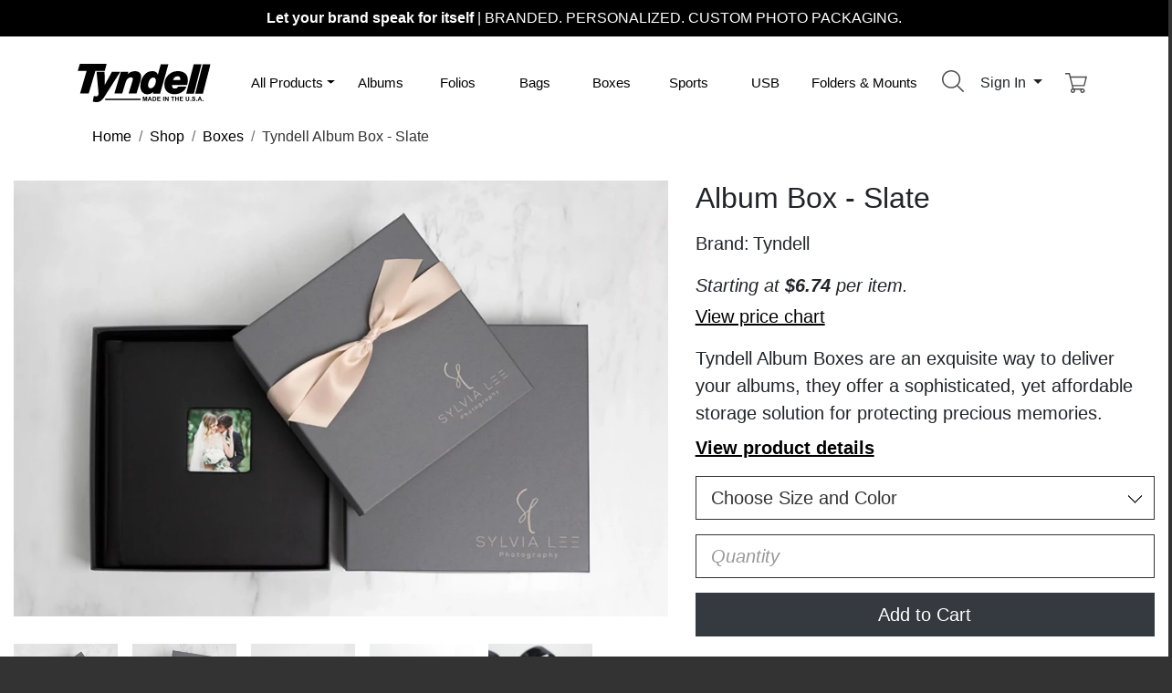

--- FILE ---
content_type: text/html;charset=UTF-8
request_url: https://www.tyndellphotographic.com/album-boxes/tyndell-album-box-slate
body_size: 17622
content:
<!doctype html>
<html lang="en">

<head>
  <!-- Google tag (gtag.js) -->
  <script defer src="https://www.googletagmanager.com/gtag/js?id=G-4M66S6GKVW"></script>

  <meta charset="utf-8">
  <meta name="viewport" content="width=device-width, initial-scale=1" />
    <meta name="geo.region" content="US" />
  <meta http-equiv="content-language" content="EN">
    <meta NAME="keywords" CONTENT="Album Box, Slate Album Box, Packaging for Photographers, Photo Box, Photo Presentation Box, Photo Box for Photographers,9-1/4 X 9 X 2-9/16 - Album Box 8x8 - Slate,11-1/4 X 11 X 2-9/16 - Album Box 10x10 - Slate,13-1/4 X 13 X 2-9/16 - Album Box 12x12 - Slate" />
  <meta HTTP-EQUIV="keywords" CONTENT="Album Box, Slate Album Box, Packaging for Photographers, Photo Box, Photo Presentation Box, Photo Box for Photographers,9-1/4 X 9 X 2-9/16 - Album Box 8x8 - Slate,11-1/4 X 11 X 2-9/16 - Album Box 10x10 - Slate,13-1/4 X 13 X 2-9/16 - Album Box 12x12 - Slate" />
    <meta NAME="description" CONTENT="Album Box - Slate by Tyndell. Tyndell Album Boxes are an exquisite way to deliver your albums, they offer a sophisticated, yet affordable storage solution for protecting precious memories. 
 
 
 Slate Smooth Matte Cover  and  Black Interior 
 Made from high density rigid chip board and wrapped with high-quality art paper 
 Designed to hold the following album sizes: 8x8, 10x10 or 12x12 
 Boxes sold separately or in cases of 10 
 Customize the lid with foil imprinting or laser engraving  
 Accessorize with ribbon and tissue paper for a high-end presentation 
 *Album sold separately* " />
  <meta NAME="DC.Subject" CONTENT="Album Box - Slate by Tyndell. Tyndell Album Boxes are an exquisite way to deliver your albums, they offer a sophisticated, yet affordable storage solution for protecting precious memories. 
 
 
 Slate Smooth Matte Cover  and  Black Interior 
 Made from high density rigid chip board and wrapped with high-quality art paper 
 Designed to hold the following album sizes: 8x8, 10x10 or 12x12 
 Boxes sold separately or in cases of 10 
 Customize the lid with foil imprinting or laser engraving  
 Accessorize with ribbon and tissue paper for a high-end presentation 
 *Album sold separately* " />
  <meta NAME="DC.Description" CONTENT="Album Box - Slate by Tyndell. Tyndell Album Boxes are an exquisite way to deliver your albums, they offer a sophisticated, yet affordable storage solution for protecting precious memories. 
 
 
 Slate Smooth Matte Cover  and  Black Interior 
 Made from high density rigid chip board and wrapped with high-quality art paper 
 Designed to hold the following album sizes: 8x8, 10x10 or 12x12 
 Boxes sold separately or in cases of 10 
 Customize the lid with foil imprinting or laser engraving  
 Accessorize with ribbon and tissue paper for a high-end presentation 
 *Album sold separately* " />
  <meta HTTP-EQUIV="description" CONTENT="Album Box - Slate by Tyndell. Tyndell Album Boxes are an exquisite way to deliver your albums, they offer a sophisticated, yet affordable storage solution for protecting precious memories. 
 
 
 Slate Smooth Matte Cover  and  Black Interior 
 Made from high density rigid chip board and wrapped with high-quality art paper 
 Designed to hold the following album sizes: 8x8, 10x10 or 12x12 
 Boxes sold separately or in cases of 10 
 Customize the lid with foil imprinting or laser engraving  
 Accessorize with ribbon and tissue paper for a high-end presentation 
 *Album sold separately* " />
    <meta NAME="Tyndell Album Box - Slate - Album Boxes" />
  <meta NAME="rating" CONTENT="General" />
  <META NAME="ROBOTS" CONTENT="INDEX, FOLLOW" />
  <meta name="google-site-verification" content="bBm5LgHni7M15xpunXha6ZYzFB1UddK33nKVZ9a6CSY" />
  <meta name="google-site-verification" content="gQy1dhNQPo-jcMqmGqFrJTUqW_MW2lcxwfjwF6PDKns" />
  <meta name="google-site-verification" content="gQy1dhNQPo-jcMqmGqFrJTUqW_MW2lcxwfjwF6PDKns" />
  <meta name="google-site-verification" content="SkU_TXzwkjt2XerLMzHDk8hXlpKjDQyyryIuRSROHsU" />
  <meta name="google-site-verification" content="leEmjgpkfh6HF20sn1MYjp9qL8zdpR7ZC9PTb7y1N9U" />
  <meta name="google-site-verification" content="SUE3Iz1OpI5fAUCIMp6QZvQ6fvAxB4sUTVwcrX_RN_I" />
  <meta name="p:domain_verify" content="e057d5af5621ca894598bcb6d4b59b68" />
  <link rel="canonical" href="https://www.tyndellphotographic.com/boxes/tyndell-album-box-slate" />
  <title>Tyndell Album Box - Slate - Album Boxes</title>

  <!-- Bootstrap core CSS -->
  <link rel="stylesheet" href="https://cdn.jsdelivr.net/npm/bootstrap@4.6.0/dist/css/bootstrap.min.css" integrity="sha384-B0vP5xmATw1+K9KRQjQERJvTumQW0nPEzvF6L/Z6nronJ3oUOFUFpCjEUQouq2+l" crossorigin="anonymous">
  <link rel="icon" href="https://www.tyndellphotographic.com/theme/2021/fav.svg?v=2">
  <link rel="apple-touch-icon" href="https://www.tyndellphotographic.com/ati.png">

  <meta name="theme-color" content="#563d7c">

  <style>
    .bd-placeholder-img {
      font-size: 1.125rem;
      text-anchor: middle;
      -webkit-user-select: none;
      -moz-user-select: none;
      -ms-user-select: none;
      user-select: none;
    }

    @media (min-width: 768px) {
      .bd-placeholder-img-lg {
        font-size: 3.5rem;
      }
    }
  </style>
  <!-- Custom styles for this template -->
  <link rel="stylesheet" type="text/css" href="https://www.tyndellphotographic.com/theme/2021/compressed/custom.min.css?v=21005" />    <script src="https://ajax.googleapis.com/ajax/libs/jquery/3.6.0/jquery.min.js"></script>
  <script type="text/javascript">
		var baseUrl = 'https://www.tyndellphotographic.com';
		var viewId = '420E7CACCB2EF5B37E345F9EDB809430-33520-709';
		var viewData = null;
		var featuredPromo = [];
		</script>
		    <!-- Facebook Pixel Code -->
    <script>
    !function(f,b,e,v,n,t,s)
    {if(f.fbq)return;n=f.fbq=function(){n.callMethod?
    n.callMethod.apply(n,arguments):n.queue.push(arguments)};
    if(!f._fbq)f._fbq=n;n.push=n;n.loaded=!0;n.version='2.0';
    n.queue=[];t=b.createElement(e);t.async=!0;
    t.src=v;s=b.getElementsByTagName(e)[0];
    s.parentNode.insertBefore(t,s)}(window,document,'script',
    'https://connect.facebook.net/en_US/fbevents.js');
     fbq('init', '192922591318741');
    fbq('track', 'PageView');
    </script>
    <script>fbq('track', 'ViewContent');</script>    <noscript>
     <img height="1" width="1" src="https://www.facebook.com/tr?id=192922591318741&ev=PageView&noscript=1" alt="" />
    </noscript>
    <!-- End Facebook Pixel Code -->
</head>

<body>
  <header>
        <div id="yourbrandwrap">
    <div id="yourbrand" onclick="bannerChange(true);">
      <strong>Let your brand speak for itself</strong> <span class="d-none d-sm-inline">|</span><br class="d-block d-sm-none" /> BRANDED. PERSONALIZED. CUSTOM PHOTO PACKAGING.
    </div>
    </div>
    <div class="container pt-5 pb-2 pt-lg-4 pb-lg-2">
      <div class="row align-items-center">

        <div class="col-12 col-md-6 offset-md-0 col-xl-2 mb-3 mb-md-0 text-center text-sm-left">
          <a href="https://www.tyndellphotographic.com" aria-label="Visit the Tyndell Home Page" style="text-decoration:none;">
            <img id="svglogo" src="https://www.tyndellphotographic.com/assets/svg/logo.svg" class="ml-0 my-4 my-sm-0" alt="Tyndell Logo">
          </a>
        </div>

        <div class="col-12 col-md-6 col-xl-2 pl-0 text-right order-xl-last">

          <div class="d-inline float-left d-md-none">
              <button class="btn btn-outline-secondary navbar-light ml-3" type="button" data-toggle="collapse" data-target="#navbarNavDropdown" aria-controls="navbarNavDropdown" aria-expanded="false" aria-label="Toggle navigation">
                <span class="navbar-toggler-icon"></span>
              </button>


            </div>

          <div class="dropdown d-inline">
            <button class="btn px-sm-0" type="button" id="searchMenuButton" data-toggle="dropdown" aria-haspopup="true" aria-expanded="false">
              <img src="https://www.tyndellphotographic.com/assets/svg/search.svg" class="icons mr-0" alt="Search Products"><span id="searchlabel" class="d-xl-none"> Search</span>
            </button>
            <div class="dropdown-menu dropdown-menu-right dropdown-menu-arrow" aria-labelledby="searchMenuButton">
              <form action="/search" method="get">
               <input type="text" class="pl-2 b-0" placeholder="What are you looking for?" id="search" name="q" value="" />              </form>

            </div>
          </div>


          <div class="dropdown d-inline">
            <button class="btn dropdown-toggle" type="button" id="dropdownMenuButton" data-toggle="dropdown" aria-haspopup="true" aria-expanded="false">
                            Sign In
                          </button>
            <div id="userMenu" class="dropdown-menu dropdown-menu-right dropdown-menu-arrow" aria-labelledby="dropdownMenuButton">

                            <div class="p-3">
                <form action="https://www.tyndellphotographic.com/auth" method="POST">
                <input type="text" name="usr" placeholder="Email" required class="form-control mb-2" />                <input type="password" name="pwd" placeholder="Password" required class="form-control mb-2" />                <button type="submit" class="btn btn-dark btn-block">Sign In</button>
                </form>
                <a class="btn btn-sm btn-secondary btn-block mt-2" href="https://www.tyndellphotographic.com/login">Create&nbsp;Account</a>
                <a href="https://www.tyndellphotographic.com/forgot" class="btn btn-sm btn-block btn-light mt-2">Account&nbsp;Help</a>

              </div>
                          </div>
          </div>

          <div class="d-inline pr-1">
            <a href="https://www.tyndellphotographic.com/cart">
                <img src="https://www.tyndellphotographic.com/assets/svg/shopping-cart.svg" class="icons ml-2 mr-0" alt="cart"></a>
              </a>
          </div>
        </div>

        <div class="col col-lg-12 col-xl-8">

          <nav id="primary" class="navbar navbar-expand-md navbar-light" aria-label="Product Navigation">

            <div class="collapse navbar-collapse" id="navbarNavDropdown">
              <ul class="navbar-nav w-100 nav-justified">

                <!-- sm+ screen mega menu -->
                <li class="nav-item my-auto dropdown position-static d-none d-md-block">
                  <a class="nav-link dropdown-toggle" href="https://www.tyndellphotographic.com/shop" id="shopDropdownXL" role="button" data-toggle="collapse" data-target="#megamenu" aria-expanded="false" aria-controls="megamenu">All Products</a>
                </li>

                <!-- sm screen mega menu -->
                <li class="nav-item my-auto dropdown position-static d-block d-md-none">
                  <a class="nav-link dropdown-toggle" href="https://www.tyndellphotographic.com/shop" id="shopDropdown" role="button" data-toggle="dropdown" aria-haspopup="true" aria-expanded="false">All Products</a>

                    <div id="smallMenu" class="dropdown-menu d-md-none" role="menu" aria-labelledby="shopDropdown">
                          <a class="dropdown-item" href="https://www.tyndellphotographic.com/portrait-folders-mounts"><strong>Portrait Folders & Mounts</strong></a>
<a class="dropdown-item" href="https://www.tyndellphotographic.com/portrait-folders-mounts/certificate-holders" title="View the Certificate Holders Product Category">Certificate Holders</a>
<a class="dropdown-item" href="https://www.tyndellphotographic.com/portrait-folders-mounts/folders" title="View the Folders Product Category">Folders</a>
<a class="dropdown-item" href="https://www.tyndellphotographic.com/portrait-folders-mounts/holiday-folders" title="View the Holiday Folders Product Category">Holiday Folders</a>
<a class="dropdown-item" href="https://www.tyndellphotographic.com/portrait-folders-mounts/mounts-easels" title="View the Mounts/Easels Product Category">Mounts/Easels</a>
<a class="dropdown-item" href="https://www.tyndellphotographic.com/portrait-folders-mounts/old-time-photo" title="View the Old Time Photo Product Category">Old Time Photo</a>
<a class="dropdown-item" href="https://www.tyndellphotographic.com/portrait-folders-mounts/photo-cases" title="View the Photo Cases Product Category">Photo Cases</a>
<a class="dropdown-item" href="https://www.tyndellphotographic.com/portrait-folders-mounts/sports-folders" title="View the Sports Folders Product Category">Sports Folders</a>
                          <a class="dropdown-item" href="https://www.tyndellphotographic.com/sports-school-packaging"><strong>Sports & School Packaging</strong></a>
<a class="dropdown-item" href="https://www.tyndellphotographic.com/sports-school-packaging/folders" title="View the Folders Product Category">Folders</a>
<a class="dropdown-item" href="https://www.tyndellphotographic.com/sports-school-packaging/memory-mates" title="View the Memory Mates Product Category">Memory Mates</a>
<a class="dropdown-item" href="https://www.tyndellphotographic.com/sports-school-packaging/panel-mounts" title="View the Panel Mounts Product Category">Panel Mounts</a>
<a class="dropdown-item" href="https://www.tyndellphotographic.com/sports-school-packaging/school-mounts" title="View the School Mounts Product Category">School Mounts</a>
<a class="dropdown-item" href="https://www.tyndellphotographic.com/sports-school-packaging/sports-accessories" title="View the Sports Accessories Product Category">Sports Accessories</a>
<a class="dropdown-item" href="https://www.tyndellphotographic.com/sports-school-packaging/sports-mounts" title="View the Sports Mounts Product Category">Sports Mounts</a>
                          <a class="dropdown-item" href="https://www.tyndellphotographic.com/bags"><strong>Bags</strong></a>
<a class="dropdown-item" href="https://www.tyndellphotographic.com/bags/euro-tote" title="View the Euro Tote Product Category">Euro Tote</a>
<a class="dropdown-item" href="https://www.tyndellphotographic.com/bags/flat-bags" title="View the Flat Bags Product Category">Flat Bags</a>
<a class="dropdown-item" href="https://www.tyndellphotographic.com/bags/frame-bags" title="View the Frame Bags Product Category">Frame Bags</a>
<a class="dropdown-item" href="https://www.tyndellphotographic.com/bags/plastic-bags" title="View the Plastic Bags Product Category">Plastic Bags</a>
                          <a class="dropdown-item" href="https://www.tyndellphotographic.com/coatings-sprays"><strong>Coatings & Sprays</strong></a>
                          <a class="dropdown-item" href="https://www.tyndellphotographic.com/frames"><strong>Frames</strong></a>
                          <a class="dropdown-item" href="https://www.tyndellphotographic.com/folios"><strong>Folios</strong></a>
<a class="dropdown-item" href="https://www.tyndellphotographic.com/folios/custom-view-folios" title="View the Custom View Folios Product Category">Custom View Folios</a>
<a class="dropdown-item" href="https://www.tyndellphotographic.com/folios/folio-mats" title="View the Folio Mats Product Category">Folio Mats</a>
<a class="dropdown-item" href="https://www.tyndellphotographic.com/folios/peel-stick-flush-mount" title="View the Peel & Stick Flush Mount Product Category">Peel & Stick Flush Mount</a>
<a class="dropdown-item" href="https://www.tyndellphotographic.com/folios/slip-in-folios" title="View the Slip-In Folios Product Category">Slip-In Folios</a>
                          <a class="dropdown-item" href="https://www.tyndellphotographic.com/albums"><strong>Albums</strong></a>
<a class="dropdown-item" href="https://www.tyndellphotographic.com/albums/album-mats-and-inserts" title="View the Album Mats and Inserts Product Category">Album Mats and Inserts</a>
<a class="dropdown-item" href="https://www.tyndellphotographic.com/albums/preview-albums" title="View the Preview Albums Product Category">Preview Albums</a>
<a class="dropdown-item" href="https://www.tyndellphotographic.com/albums/self-mount" title="View the Self Mount Product Category">Self Mount</a>
<a class="dropdown-item" href="https://www.tyndellphotographic.com/albums/slip-in-albums" title="View the Slip In Albums Product Category">Slip In Albums</a>
                          <a class="dropdown-item" href="https://www.tyndellphotographic.com/accessories"><strong>Accessories</strong></a>
<a class="dropdown-item" href="https://www.tyndellphotographic.com/accessories/mount-board" title="View the Mount Board Product Category">Mount Board</a>
<a class="dropdown-item" href="https://www.tyndellphotographic.com/accessories/portrait-envelopes" title="View the Portrait Envelopes Product Category">Portrait Envelopes</a>
<a class="dropdown-item" href="https://www.tyndellphotographic.com/accessories/ribbon" title="View the Ribbon Product Category">Ribbon</a>
<a class="dropdown-item" href="https://www.tyndellphotographic.com/accessories/sports-accessories" title="View the Sports Accessories Product Category">Sports Accessories</a>
<a class="dropdown-item" href="https://www.tyndellphotographic.com/accessories/stribbons" title="View the Stribbons Product Category">Stribbons</a>
<a class="dropdown-item" href="https://www.tyndellphotographic.com/accessories/tissue" title="View the Tissue Product Category">Tissue</a>
                          <a class="dropdown-item" href="https://www.tyndellphotographic.com/boxes"><strong>Boxes</strong></a>
<a class="dropdown-item" href="https://www.tyndellphotographic.com/boxes/album-boxes" title="View the Album Boxes Product Category">Album Boxes</a>
<a class="dropdown-item" href="https://www.tyndellphotographic.com/boxes/cd-boxes" title="View the CD Boxes Product Category">CD Boxes</a>
<a class="dropdown-item" href="https://www.tyndellphotographic.com/boxes/delivery-box" title="View the Delivery Box Product Category">Delivery Box</a>
<a class="dropdown-item" href="https://www.tyndellphotographic.com/boxes/portfolio-box" title="View the Portfolio Box Product Category">Portfolio Box</a>
<a class="dropdown-item" href="https://www.tyndellphotographic.com/boxes/portrait-box" title="View the Portrait Box Product Category">Portrait Box</a>
<a class="dropdown-item" href="https://www.tyndellphotographic.com/boxes/usb-packaging" title="View the USB Packaging Product Category">USB Packaging</a>
<a class="dropdown-item" href="https://www.tyndellphotographic.com/boxes/wallet-boxes" title="View the Wallet Boxes Product Category">Wallet Boxes</a>
                          <a class="dropdown-item" href="https://www.tyndellphotographic.com/photo-cases"><strong>Photo Cases</strong></a>
                          <a class="dropdown-item" href="https://www.tyndellphotographic.com/personalized-gifts"><strong>Personalized Gifts</strong></a>
                          <a class="dropdown-item" href="https://www.tyndellphotographic.com/starter-kits"><strong>Starter Kits</strong></a>
                          <a class="dropdown-item" href="https://www.tyndellphotographic.com/cd-dvd-usb-packaging"><strong>CD/DVD/USB Packaging</strong></a>
                          <a class="dropdown-item" href="https://www.tyndellphotographic.com/customization-services"><strong>Customization Services</strong></a>
                          <a class="dropdown-item" href="https://www.tyndellphotographic.com/tyndell-studio-die">Studio Die Plates</a>

                      </div>
                </li>
                <li class="nav-item my-auto">
                  <a class="nav-link" href="https://www.tyndellphotographic.com/albums">Albums</a>
                </li>
                <li class="nav-item my-auto">
                  <a class="nav-link" href="https://www.tyndellphotographic.com/folios">Folios</a>
                </li>
                <li class="nav-item my-auto">
                  <a class="nav-link" href="https://www.tyndellphotographic.com/bags">Bags</a>
                </li>
                <li class="nav-item my-auto">
                  <a class="nav-link" href="https://www.tyndellphotographic.com/boxes">Boxes</a>
                </li>
                <li class="nav-item my-auto">
                  <a class="nav-link" href="https://www.tyndellphotographic.com/sports-school-packaging">Sports</a>
                </li>
                <li class="nav-item my-auto">
                  <a class="nav-link" href="https://www.tyndellphotographic.com/cd-dvd-usb-packaging">USB<span class="d-none d-xxl-inline"> Products</span></a>
                </li>
                <li class="nav-item my-auto">
                  <a class="nav-link" href="https://www.tyndellphotographic.com/portrait-folders-mounts">Folders<span>&nbsp;&amp;&nbsp;Mounts</span></a>
                </li>

                
                
              </ul>
            </div>
          </nav>

        </div>
      </div><!-- end main nav row -->

      <div id="megamenu" class="row collapse mt-0 border-left-0 border-right-0 rounded-0">

          <div class="col-12 col-md-3 col-lg-3 col-xl-3">
            <ul class="list-unstyled mb-0 p-1 p-lg-2">
              <li><a href="https://www.tyndellphotographic.com/portrait-folders-mounts"><strong>Portrait Folders & Mounts</strong></a></li><li><a href="https://www.tyndellphotographic.com/portrait-folders-mounts/certificate-holders" title="View the Certificate Holders Product Category">Certificate Holders</a>
<li><a href="https://www.tyndellphotographic.com/portrait-folders-mounts/folders" title="View the Folders Product Category">Folders</a>
<li><a href="https://www.tyndellphotographic.com/portrait-folders-mounts/holiday-folders" title="View the Holiday Folders Product Category">Holiday Folders</a>
<li><a href="https://www.tyndellphotographic.com/portrait-folders-mounts/mounts-easels" title="View the Mounts/Easels Product Category">Mounts/Easels</a>
<li><a href="https://www.tyndellphotographic.com/portrait-folders-mounts/old-time-photo" title="View the Old Time Photo Product Category">Old Time Photo</a>
<li><a href="https://www.tyndellphotographic.com/portrait-folders-mounts/photo-cases" title="View the Photo Cases Product Category">Photo Cases</a>
<li><a href="https://www.tyndellphotographic.com/portrait-folders-mounts/sports-folders" title="View the Sports Folders Product Category">Sports Folders</a>
            </ul>
            <ul class="list-unstyled mb-0 p-1 p-lg-2">
              <li><a href="https://www.tyndellphotographic.com/sports-school-packaging"><strong>Sports & School Packaging</strong></a></li><li><a href="https://www.tyndellphotographic.com/sports-school-packaging/folders" title="View the Folders Product Category">Folders</a>
<li><a href="https://www.tyndellphotographic.com/sports-school-packaging/memory-mates" title="View the Memory Mates Product Category">Memory Mates</a>
<li><a href="https://www.tyndellphotographic.com/sports-school-packaging/panel-mounts" title="View the Panel Mounts Product Category">Panel Mounts</a>
<li><a href="https://www.tyndellphotographic.com/sports-school-packaging/school-mounts" title="View the School Mounts Product Category">School Mounts</a>
<li><a href="https://www.tyndellphotographic.com/sports-school-packaging/sports-accessories" title="View the Sports Accessories Product Category">Sports Accessories</a>
<li><a href="https://www.tyndellphotographic.com/sports-school-packaging/sports-mounts" title="View the Sports Mounts Product Category">Sports Mounts</a>
            </ul>
          </div>

          <div class="col-12 col-md-3 col-lg-2">
            <ul class="list-unstyled mb-0 p-1 p-lg-2">
              <li><a href="https://www.tyndellphotographic.com/bags"><strong>Bags</strong></a></li><li><a href="https://www.tyndellphotographic.com/bags/euro-tote" title="View the Euro Tote Product Category">Euro Tote</a>
<li><a href="https://www.tyndellphotographic.com/bags/flat-bags" title="View the Flat Bags Product Category">Flat Bags</a>
<li><a href="https://www.tyndellphotographic.com/bags/frame-bags" title="View the Frame Bags Product Category">Frame Bags</a>
<li><a href="https://www.tyndellphotographic.com/bags/plastic-bags" title="View the Plastic Bags Product Category">Plastic Bags</a>
            </ul>
            <ul class="list-unstyled mb-0 p-1 p-lg-2">
              <li><a href="https://www.tyndellphotographic.com/coatings-sprays"><strong>Coatings & Sprays</strong></a></li>            </ul>
            <ul class="list-unstyled mb-0 p-1 p-lg-2">
              <li><a href="https://www.tyndellphotographic.com/frames"><strong>Frames</strong></a></li>            </ul>
            <ul class="list-unstyled mb-0 p-1 p-lg-2">
              <li><a href="https://www.tyndellphotographic.com/folios"><strong>Folios</strong></a></li><li><a href="https://www.tyndellphotographic.com/folios/custom-view-folios" title="View the Custom View Folios Product Category">Custom View Folios</a>
<li><a href="https://www.tyndellphotographic.com/folios/folio-mats" title="View the Folio Mats Product Category">Folio Mats</a>
<li><a href="https://www.tyndellphotographic.com/folios/peel-stick-flush-mount" title="View the Peel & Stick Flush Mount Product Category">Peel & Stick Flush Mount</a>
<li><a href="https://www.tyndellphotographic.com/folios/slip-in-folios" title="View the Slip-In Folios Product Category">Slip-In Folios</a>
            </ul>
            <ul class="list-unstyled mb-0 p-1 p-lg-2 d-lg-none">
              <li><a href="https://www.tyndellphotographic.com/albums"><strong>Albums</strong></a></li><li><a href="https://www.tyndellphotographic.com/albums/album-mats-and-inserts" title="View the Album Mats and Inserts Product Category">Album Mats and Inserts</a>
<li><a href="https://www.tyndellphotographic.com/albums/preview-albums" title="View the Preview Albums Product Category">Preview Albums</a>
<li><a href="https://www.tyndellphotographic.com/albums/self-mount" title="View the Self Mount Product Category">Self Mount</a>
<li><a href="https://www.tyndellphotographic.com/albums/slip-in-albums" title="View the Slip In Albums Product Category">Slip In Albums</a>
            </ul>
          </div>

          <div class="col-12 col-md-3 col-lg-2">
            <ul class="list-unstyled mb-0 p-1 p-lg-2 d-none d-lg-block">
              <li><a href="https://www.tyndellphotographic.com/albums"><strong>Albums</strong></a></li><li><a href="https://www.tyndellphotographic.com/albums/album-mats-and-inserts" title="View the Album Mats and Inserts Product Category">Album Mats and Inserts</a>
<li><a href="https://www.tyndellphotographic.com/albums/preview-albums" title="View the Preview Albums Product Category">Preview Albums</a>
<li><a href="https://www.tyndellphotographic.com/albums/self-mount" title="View the Self Mount Product Category">Self Mount</a>
<li><a href="https://www.tyndellphotographic.com/albums/slip-in-albums" title="View the Slip In Albums Product Category">Slip In Albums</a>
            </ul>
            <ul class="list-unstyled mb-0 p-1 p-lg-2">
              <li><a href="https://www.tyndellphotographic.com/accessories"><strong>Accessories</strong></a></li><li><a href="https://www.tyndellphotographic.com/accessories/mount-board" title="View the Mount Board Product Category">Mount Board</a>
<li><a href="https://www.tyndellphotographic.com/accessories/portrait-envelopes" title="View the Portrait Envelopes Product Category">Portrait Envelopes</a>
<li><a href="https://www.tyndellphotographic.com/accessories/ribbon" title="View the Ribbon Product Category">Ribbon</a>
<li><a href="https://www.tyndellphotographic.com/accessories/sports-accessories" title="View the Sports Accessories Product Category">Sports Accessories</a>
<li><a href="https://www.tyndellphotographic.com/accessories/stribbons" title="View the Stribbons Product Category">Stribbons</a>
<li><a href="https://www.tyndellphotographic.com/accessories/tissue" title="View the Tissue Product Category">Tissue</a>
            </ul>
            <ul class="list-unstyled mb-0 p-1 p-lg-2 d-lg-none">
              <li><a href="https://www.tyndellphotographic.com/boxes"><strong>Boxes</strong></a></li><li><a href="https://www.tyndellphotographic.com/boxes/album-boxes" title="View the Album Boxes Product Category">Album Boxes</a>
<li><a href="https://www.tyndellphotographic.com/boxes/cd-boxes" title="View the CD Boxes Product Category">CD Boxes</a>
<li><a href="https://www.tyndellphotographic.com/boxes/delivery-box" title="View the Delivery Box Product Category">Delivery Box</a>
<li><a href="https://www.tyndellphotographic.com/boxes/portfolio-box" title="View the Portfolio Box Product Category">Portfolio Box</a>
<li><a href="https://www.tyndellphotographic.com/boxes/portrait-box" title="View the Portrait Box Product Category">Portrait Box</a>
<li><a href="https://www.tyndellphotographic.com/boxes/usb-packaging" title="View the USB Packaging Product Category">USB Packaging</a>
<li><a href="https://www.tyndellphotographic.com/boxes/wallet-boxes" title="View the Wallet Boxes Product Category">Wallet Boxes</a>
            </ul>
          </div>

          <div class="col-12 col-md-3 col-lg-2">
            <ul class="list-unstyled mb-0 p-1 p-lg-2 d-none d-lg-block">
              <li><a href="https://www.tyndellphotographic.com/boxes"><strong>Boxes</strong></a></li><li><a href="https://www.tyndellphotographic.com/boxes/album-boxes" title="View the Album Boxes Product Category">Album Boxes</a>
<li><a href="https://www.tyndellphotographic.com/boxes/cd-boxes" title="View the CD Boxes Product Category">CD Boxes</a>
<li><a href="https://www.tyndellphotographic.com/boxes/delivery-box" title="View the Delivery Box Product Category">Delivery Box</a>
<li><a href="https://www.tyndellphotographic.com/boxes/portfolio-box" title="View the Portfolio Box Product Category">Portfolio Box</a>
<li><a href="https://www.tyndellphotographic.com/boxes/portrait-box" title="View the Portrait Box Product Category">Portrait Box</a>
<li><a href="https://www.tyndellphotographic.com/boxes/usb-packaging" title="View the USB Packaging Product Category">USB Packaging</a>
<li><a href="https://www.tyndellphotographic.com/boxes/wallet-boxes" title="View the Wallet Boxes Product Category">Wallet Boxes</a>
            </ul>
            <ul class="list-unstyled mb-0 p-1 p-lg-2">
              <li><a href="https://www.tyndellphotographic.com/personalized-gifts"><strong>Personalized Gifts</strong></a></li>            </ul>
            <ul class="list-unstyled mb-0 p-1 p-lg-2">
              <li><a href="https://www.tyndellphotographic.com/photo-cases"><strong>Photo Cases</strong></a></li>            </ul>
            <ul class="list-unstyled mb-0 p-1 p-lg-2">
              <li><a href="https://www.tyndellphotographic.com/starter-kits"><strong>Starter Kits</strong></a></li>            </ul>

            <div class="d-none d-md-block d-lg-none">
              <ul class="list-unstyled mb-0 p-1 p-lg-2">
                <li><a href="https://www.tyndellphotographic.com/cd-dvd-usb-packaging"><strong>CD/DVD/USB Packaging</strong></a></li>              </ul>
              <ul class="list-unstyled mb-0 p-1 p-lg-2">
                <li class="mt-1"><a href="https://www.tyndellphotographic.com/customization-services"><strong>Customization Services</strong></a></li>
                <li class="pl-1"><a href="https://www.tyndellphotographic.com/tyndell-studio-die">Studio Die Plates</a></li>
              </ul>
              <ul class="list-unstyled mb-0 p-1 p-lg-2">
                <li class="mt-1"><a href="https://www.tyndellphotographic.com/discounts-savings"><strong>Savings &amp; Discounts</strong></a></li>
                <li class="pl-1"><a href="https://www.tyndellphotographic.com/clearance-center">Clearance Center</a></li>
                <li class="pl-1"><a href="https://www.tyndellphotographic.com/discounts">Coupon Codes</a></li>
              </ul>
              <ul class="list-unstyled mb-0 p-1 p-lg-2">
                <li class="mt-1"><a href="https://www.tyndellphotographic.com/folderclub"><strong>Folder Club</strong></a></li>
              </ul>
              <ul class="list-unstyled mb-0 p-1 p-lg-2">
                <li class="mt-1"><a href="https://www.tyndellphotographic.com/DetroitBoxCompany">Looking for a completely custom
                      packaging option?</a></li>
              </ul>
            </div>
          </div>


          <div class="col-12 col-md-6 d-md-none d-lg-block col-lg-3 col-xl-3">
            <ul class="list-unstyled mb-0 p-1 p-lg-2">
              <li><a href="https://www.tyndellphotographic.com/cd-dvd-usb-packaging"><strong>CD/DVD/USB Packaging</strong></a></li><li><a href="https://www.tyndellphotographic.com/cd-dvd-usb-packaging/cd-dvd-packaging" title="View the CD/DVD Packaging Product Category">CD/DVD Packaging</a>
<li><a href="https://www.tyndellphotographic.com/cd-dvd-usb-packaging/portfolio-box" title="View the Portfolio Box Product Category">Portfolio Box</a>
<li><a href="https://www.tyndellphotographic.com/cd-dvd-usb-packaging/starter-kits-and-bundles" title="View the Starter Kits and Bundles Product Category">Starter Kits and Bundles</a>
<li><a href="https://www.tyndellphotographic.com/cd-dvd-usb-packaging/usb-packaging-bundles" title="View the USB + Packaging Bundles Product Category">USB + Packaging Bundles</a>
<li><a href="https://www.tyndellphotographic.com/cd-dvd-usb-packaging/usb-flash-drives" title="View the USB Flash Drives Product Category">USB Flash Drives</a>
<li><a href="https://www.tyndellphotographic.com/cd-dvd-usb-packaging/usb-packaging" title="View the USB Packaging Product Category">USB Packaging</a>
            </ul>
            <ul class="list-unstyled mb-0 p-1 p-lg-2">
              <li class="mt-1"><a href="https://www.tyndellphotographic.com/customization-services"><strong>Customization Services</strong></a></li>
              <li class="pl-1"><a href="https://www.tyndellphotographic.com/tyndell-studio-die">Studio Die Plates</a></li>
            </ul>
            <ul class="list-unstyled mb-0 p-1 p-lg-2">
              <li class="mt-1"><a href="https://www.tyndellphotographic.com/discounts-savings"><strong>Savings &amp; Discounts</strong></a></li>
              <li class="pl-1"><a href="https://www.tyndellphotographic.com/clearance-center">Clearance Center</a></li>
              <li class="pl-1"><a href="https://www.tyndellphotographic.com/discounts">Coupon Codes</a></li>
            </ul>
            <ul class="list-unstyled mb-0 p-1 p-lg-2">
              <li class="mt-1"><a href="https://www.tyndellphotographic.com/folderclub"><strong>Folder Club</strong></a></li>
            </ul>
            <ul class="list-unstyled mb-0 p-1 p-lg-2">
              <li class="mt-1"><a href="https://www.tyndellphotographic.com/DetroitBoxCompany">Looking for a completely custom
                    packaging option?</a></li>
            </ul>
        </div>

      </div>

    </div>

  </header>


  <main role="main" class="">
    <div class="container d-none d-lg-block mb-lg-4">
  <nav aria-label="breadcrumb">
    <ol class="breadcrumb pl-0 pl-lg-3">
                  <li class="breadcrumb-item"><a href="https://www.tyndellphotographic.com">
              <span> Home </span>
              </a></li>
                        <li class="breadcrumb-item"><a href="https://www.tyndellphotographic.com/shop">
              <span> Shop </span>
              </a></li>
                        <li class="breadcrumb-item"><a href="https://www.tyndellphotographic.com/boxes">
              <span> Boxes </span>
              </a></li>
                        <li class="breadcrumb-item active" aria-current="page">
        <h1>
                    <span class="d-none d-md-inline">Tyndell  </span>
                    <span> Album Box - Slate </span>
                  </h1>
      </li>
                </ol>
  </nav>
</div>
<script type="application/ld+json">{"@context":"http:\/\/schema.org","@type":"BreadcrumbList","itemListElement":[{"@type":"ListItem","position":1,"item":{"@id":"https:\/\/www.tyndellphotographic.com","name":"Home"}},{"@type":"ListItem","position":2,"item":{"@id":"https:\/\/www.tyndellphotographic.com\/shop","name":"Shop"}},{"@type":"ListItem","position":3,"item":{"@id":"https:\/\/www.tyndellphotographic.com\/boxes","name":"Boxes"}},{"@type":"ListItem","position":4,"item":{"@id":"https:\/\/www.tyndellphotographic.com\/boxes\/tyndell-album-box-slate","name":"Tyndell  Album Box - Slate"}}]}</script><div id="product" class="container container-wider">

    <div class="row d-block d-sm-none mb-5">
        <div class="col-12">
            <article>
            <h2 title="Product #731 - Album Box - Slate ">Album Box - Slate</h2>
            <p><span class="mr-1">Brand:</span>Tyndell</p>
            <p class="mt-1"><span class="font-italic"> Starting at <strong>$6.74</strong> per item.  </span>
            <p class="mt-1"><span>Tyndell Album Boxes are an exquisite way to deliver your albums, they offer a sophisticated, yet affordable storage solution for protecting precious memories. </span></p>
            
            <div class="row">
                <div class="col-6">
                    <a class="btn btn-xs btn-dark btn-block" href="#tab-pricing" onclick="showPricingTab(); return false;"> View Price Chart </a></p>
                </div>
                <div class="col-6">
                    <a class="btn btn-xs btn-dark btn-block" href="#tab-details" onclick="showDetailTab(); return false;"> View Product Details </a>
                </div>
            </div>




            </article>
        </div>
    </div>

    <div class="row">
        <div class="col-12 col-md-6 col-xl-7 col-xxl-6">

            <div id="product-gallery" class="sticky-top">
                                <div id="product-thumbs-wrap" class="scroll-box">
                    <button class="btn btn-light scroll-left"><img src="https://www.tyndellphotographic.com/theme/2021/css/left-arrow.png" alt="Left Arrow" /></button>
                    <button class="btn btn-light scroll-up"><img src="https://www.tyndellphotographic.com/theme/2021/css/up-arrow.png" alt="Up Arrow" /></button>
                    <div id="product-thumbs" class="scroll-content">
                        <div class="product-media product-thumb" data-top="0" data-bottom="1" data-orientation="img-l" data-file="e33af846b63f28309a87cd8db0415eea.webp"><picture><source srcset="https://www.tyndellphotographic.com/assets/images/product/sm/e33af846b63f28309a87cd8db0415eea.webp" type="image/webp"><img id="thumb-0" src="https://www.tyndellphotographic.com/assets/images/product/lg/e33af846b63f28309a87cd8db0415eea.webp.jpg" alt="Slate Gray Tyndell Square Album Box 8x8, 10x10, 12x12."></picture></div><div class="product-media product-thumb" data-top="0" data-bottom="1" data-orientation="img-l" data-file="040045479036d2f331fb1b85bf376355.webp"><picture><source srcset="https://www.tyndellphotographic.com/assets/images/product/sm/040045479036d2f331fb1b85bf376355.webp" type="image/webp"><img id="thumb-1" src="https://www.tyndellphotographic.com/assets/images/product/lg/040045479036d2f331fb1b85bf376355.webp.jpg" alt="Slate Gray Tyndell Square Album Box 8x8, 10x10, 12x12."></picture></div><div class="product-media product-thumb" data-top="0" data-bottom="1" data-orientation="img-l" data-file="586ecedd27288221d40508d6b23e075d.webp"><picture><source srcset="https://www.tyndellphotographic.com/assets/images/product/sm/586ecedd27288221d40508d6b23e075d.webp" type="image/webp"><img id="thumb-2" src="https://www.tyndellphotographic.com/assets/images/product/lg/586ecedd27288221d40508d6b23e075d.webp.jpg" alt="Slate Gray Tyndell Square Album Box 8x8, 10x10, 12x12."></picture></div><div class="product-media product-thumb" data-top="0" data-bottom="1" data-orientation="img-l" data-file="IMG_731_20180516002.webp"><picture><source srcset="https://www.tyndellphotographic.com/assets/images/product/sm/IMG_731_20180516002.webp" type="image/webp"><img id="thumb-3" src="https://www.tyndellphotographic.com/assets/images/product/lg/IMG_731_20180516002.webp.jpg" alt="Slate Gray Tyndell Square Album Box 8x8, 10x10, 12x12."></picture></div><div class="product-media product-thumb" data-top="0" data-bottom="1" data-orientation="img-l" data-file="IMG_731_20180516001.webp"><picture><source srcset="https://www.tyndellphotographic.com/assets/images/product/sm/IMG_731_20180516001.webp" type="image/webp"><img id="thumb-4" src="https://www.tyndellphotographic.com/assets/images/product/lg/IMG_731_20180516001.webp.jpg" alt="Slate Gray Tyndell Square Album Box 8x8, 10x10, 12x12."></picture></div>                    </div>
                    <button class="btn btn-light scroll-down"><img src="https://www.tyndellphotographic.com/theme/2021/css/down-arrow.png" alt="Down Arrow" /></button>
                    <button class="btn btn-light scroll-right"><img src="https://www.tyndellphotographic.com/theme/2021/css/right-arrow.png" alt="Right Arrow" /></button>
                </div>
                <div id="product-image-wrap">
                    <picture>
                        <source media="(max-width: 767px)" srcset="https://www.tyndellphotographic.com/assets/images/product/lg/e33af846b63f28309a87cd8db0415eea.webp" type="image/webp">
                        <source media="(min-width: 768px) and (max-width: 991px)" srcset="https://www.tyndellphotographic.com/assets/images/product/lg/e33af846b63f28309a87cd8db0415eea.webp" type="image/webp">
                        <source media="(min-width: 992px) and (max-width: 1599px)" srcset="https://www.tyndellphotographic.com/assets/images/product/xl/e33af846b63f28309a87cd8db0415eea.webp" type="image/webp">
                        <source media="(min-width: 1600px) and (max-width: 2499px)" srcset="https://www.tyndellphotographic.com/assets/images/product/xx/e33af846b63f28309a87cd8db0415eea.webp" type="image/webp">
                        <source media="(min-width: 2500px)" srcset="https://www.tyndellphotographic.com/assets/images/product/xx/e33af846b63f28309a87cd8db0415eea.webp" type="image/webp">
                        <img id="product-photo" class="with-thumbs  invisible" data-top="0" data-bottom="1" src="https://www.tyndellphotographic.com/assets/images/product/lg/e33af846b63f28309a87cd8db0415eea.webp.jpg" alt="Slate Gray Tyndell Square Album Box 8x8, 10x10, 12x12.">
                    </picture>
                </div>
                
            </div>

        </div><!-- end images -->

        <div id="product-purchase" class="col-12 col-md-6 col-xl-5 col-xxl-6 mt-4 mt-md-0">
            <form id="cartForm" action="https://www.tyndellphotographic.com/cart-add/continue" method="POST">
                <input type="hidden" name="view" value="420E7CACCB2EF5B37E345F9EDB809430-33520-709" />
                <div class="d-none d-sm-block text-large">
                    <h2 title="Product #731 - Album Box - Slate ">Album Box - Slate</h2>
                    <p><span class="mr-1">Brand:</span>Tyndell</p>
                    <p class="mt-1"><span class="font-italic">Starting at <strong>$6.74</strong> per item. </span><a class="btn-block mt-1" href="#tab-pricing" onclick="showPricingTab(); return false;">View price chart</a></p>
                    <p class="mt-1 d-block d-max-none"><span>Tyndell Album Boxes are an exquisite way to deliver your albums, they offer a sophisticated, yet affordable storage solution for protecting precious memories. </span><a class="btn-block mt-2" href="#tab-details" onclick="showDetailTab(); return false;"><strong>View product details</strong></a></p>
                    <div class="mt-1 d-none d-max-block"><p>Tyndell Album Boxes are an exquisite way to deliver your albums, they offer a sophisticated, yet affordable storage solution for protecting precious memories.</p>
<hr />
<ul>
<li>Slate Smooth Matte Cover &amp; Black Interior</li>
<li>Made from high density rigid chip board and wrapped with&nbsp;high-quality art paper</li>
<li>Designed to hold the following album sizes: 8x8, 10x10 or 12x12</li>
<li>Boxes sold separately or in cases of 10</li>
<li>Customize the lid with foil imprinting or laser engraving&nbsp;</li>
<li>Accessorize with ribbon and tissue paper for a high-end presentation</li>
<li>*Album sold separately*&nbsp;</li>

</ul></div>
                                    </div>

                <div id="customizable" class="my-4 d-none text-large">
                    <hr />
                    <h2>Customizable!</h2>
                    <p class="instructions d-none"></p>
                    <p class="minimum d-none">The minimum order for this product is <span class="count"></span> items. The customization prices shown here represent the minimum quantity you can purchase. Choose a different Size and Quantity to see updated customization pricing.</p>
                    <ul></ul>
                </div>

                <div class="form-group mt-3">
                    <select id="size-color" class="form-control form-control-lg" name="item" autocomplete="off" aria-label="Choose Size and Color"><option value="">Choose Size and Color</option><option value="4037">9-1/4 X 9 X 2-9/16 - Album Box 8x8 - Slate</option><option value="5178">11-1/4 X 11 X 2-9/16 - Album Box 10x10 - Slate</option><option value="4039">13-1/4 X 13 X 2-9/16 - Album Box 12x12 - Slate</option></select>                </div>
                
                                        <input type="hidden" class="item-option" name="item-option[]" data-required="0" value="" />                    
                                <div class="form-group mt-3">
                    <input type="text" inputmode="numeric" pattern="[0-9]*" id="quantity" class="form-control  form-control-lg" name="quantity" placeholder="Quantity" autocomplete="off">                </div>


            <div class="product-extra mb-3">

                <div id="inventoryNotice" class="d-none">
                    <p class="text-danger text-larger"><span class="adjective">LOW INVENTORY</span>. <span class="description">It looks like the item you selected is backordered or we're running low in inventory. You can still add this product to your cart, however, if we are unable to fill your order at this time it will be delayed until our inventory is replenished. </span><strong id="inventoryDate"></strong></p>
                </div>

                <button id="imprint-button" type="button" class="btn btn-secondary btn-block mt-3 btn-lg">Add Customization</button>

                <button id="cart-add" type="submit" class="btn btn-dark btn-block mt-3 btn-lg">Add to Cart</button>

            </div>

            <div id="price-summary" class="card d-none">
            <div class="card-body text-dark bg-lighten">
            <ul id="price-summary-dollars" class="list-unstyled mb-0 float-right"></ul>

            <h5 class="card-title">Product Selection</h5>
            <div class="card-text"></div>
            <div class="card-promos" style="clear:right;"></div>
            </div>
            </div>

            <div class="add-busy d-none mt-3">
                <div class="card">
                <div class="card-body text-dark bg-lighten">
                <img src="https://www.tyndellphotographic.com/assets/images/busytrans.gif" class="float-right" alt="" />
                <h5 class="card-title">Checking Inventory</h5>
                <p class="card-text">Please Wait</p>
                </div>
                </div>
            </div>
        </form>
        </div>


        <div id="product-tabs" class="col-12 mt-4 mt-md-5">

            <h2 class="my-3">Album Box - Slate Details</h2>


            <ul id="product-detail" class="nav justify-content" role="tablist">
                <li class="nav-item d-max-none" role="presentation">
                    <a class="nav-link" id="detail-tab" data-toggle="tab" href="#tab-detail" role="tab" aria-controls="tab-detail" aria-selected="true">Details</a>
                </li>
                <li class="nav-item" role="presentation">
                    <a class="nav-link" id="pricing-tab" data-toggle="tab" href="#tab-pricing" role="tab" aria-controls="tab-pricing" aria-selected="false">Pricing</a>
                </li>
                                                <li class="nav-item" role="presentation">
                    <a class="nav-link" id="tags-tab" data-toggle="tab" href="#tab-tags" role="tab" aria-controls="tab-tags" aria-selected="false">Tags</a>
                </li>
                                                                                
            </ul>

            <div class="tab-content d-flex flex-column flex-grow-1" id="product-tab-display">
                <div class="tab-pane flex-grow-1 fade text-left d-max-none" id="tab-detail" role="tabpanel" aria-labelledby="detail-tab">
                    <p>Tyndell Album Boxes are an exquisite way to deliver your albums, they offer a sophisticated, yet affordable storage solution for protecting precious memories.</p>
<hr />
<ul>
<li>Slate Smooth Matte Cover &amp; Black Interior</li>
<li>Made from high density rigid chip board and wrapped with&nbsp;high-quality art paper</li>
<li>Designed to hold the following album sizes: 8x8, 10x10 or 12x12</li>
<li>Boxes sold separately or in cases of 10</li>
<li>Customize the lid with foil imprinting or laser engraving&nbsp;</li>
<li>Accessorize with ribbon and tissue paper for a high-end presentation</li>
<li>*Album sold separately*&nbsp;</li>

</ul>                </div>
                <div class="tab-pane flex-grow-1 fade" id="tab-pricing" role="tabpanel" aria-labelledby="pricing-tab">
                    <div class="table-responsive">

                    <table class="table table-striped">
                        <caption>
                            Price Per Album Box - Slate                         </caption>
                        <thead><tr><th>Item / Size</th><th>Color</th><th class="numeric">1&nbsp;</th><th class="numeric">10&nbsp;</th><th>Box&nbsp;Quantity</th></tr></thead><tbody><tr class="price-row pointer row-4037" onclick="setProductSelection(4037)"><td>9-1/4 X 9 X 2-9/16 - Album Box 8x8</td><td>Slate</td><td class="numeric">$<span>6.74</span></td><td class="numeric">$<span>5.49</span></td><td>10</td></tr><tr class="price-row pointer row-5178" onclick="setProductSelection(5178)"><td>11-1/4 X 11 X 2-9/16 - Album Box 10x10</td><td>Slate</td><td class="numeric">$<span>7.02</span></td><td class="numeric">$<span>5.67</span></td><td>10</td></tr><tr class="price-row pointer row-4039" onclick="setProductSelection(4039)"><td>13-1/4 X 13 X 2-9/16 - Album Box 12x12</td><td>Slate</td><td class="numeric">$<span>8.00</span></td><td class="numeric">$<span>6.53</span></td><td>10</td></tr></tbody>                    </table>
                                                        </div>
                </div>
                                                <div class="tab-pane flex-grow-1 fade" id="tab-tags" aria-labelledby="tags-tab">
                    <h3>Product Tags</h3>
                    <ul class="product-details-list">
                                        <li><a href="https://www.tyndellphotographic.com/category/?tag=10x10" title="find other products tagged with '10x10'" class="product-tag">10x10</a></li>
                                        <li><a href="https://www.tyndellphotographic.com/category/?tag=12x12" title="find other products tagged with '12x12'" class="product-tag">12x12</a></li>
                                        <li><a href="https://www.tyndellphotographic.com/category/?tag=8x8" title="find other products tagged with '8x8'" class="product-tag">8x8</a></li>
                                        <li><a href="https://www.tyndellphotographic.com/category/?tag=Album Box" title="find other products tagged with 'Album Box'" class="product-tag">Album Box</a></li>
                                        <li><a href="https://www.tyndellphotographic.com/category/?tag=album boxes" title="find other products tagged with 'album boxes'" class="product-tag">album boxes</a></li>
                                        <li><a href="https://www.tyndellphotographic.com/category/?tag=Album Container" title="find other products tagged with 'Album Container'" class="product-tag">Album Container</a></li>
                                        <li><a href="https://www.tyndellphotographic.com/category/?tag=Black Album Box" title="find other products tagged with 'Black Album Box'" class="product-tag">Black Album Box</a></li>
                                        <li><a href="https://www.tyndellphotographic.com/category/?tag=Packaging Enhancement" title="find other products tagged with 'Packaging Enhancement'" class="product-tag">Packaging Enhancement</a></li>
                                        <li><a href="https://www.tyndellphotographic.com/category/?tag=Packaging For Photographers" title="find other products tagged with 'Packaging For Photographers'" class="product-tag">Packaging For Photographers</a></li>
                                        <li><a href="https://www.tyndellphotographic.com/category/?tag=Photo Packaging Supplies" title="find other products tagged with 'Photo Packaging Supplies'" class="product-tag">Photo Packaging Supplies</a></li>
                                        <li><a href="https://www.tyndellphotographic.com/category/?tag=Slate Album Box" title="find other products tagged with 'Slate Album Box'" class="product-tag">Slate Album Box</a></li>
                                        <li><a href="https://www.tyndellphotographic.com/category/?tag=Wedding Album Box" title="find other products tagged with 'Wedding Album Box'" class="product-tag">Wedding Album Box</a></li>
                                        </ul>
                </div><!-- End .tab-pane -->
                                                                                
            </div>

        </div> <!-- end of product meta -->

        <!-- Reviews front and center -->
        <div class="col-12 mt-4p5" id="product-reviews">
                        <h2 class="my-3">What Our Customers Say</h2>
                        <ul class="list-group">
                <li class="list-group-item">
                    <figure>
                        <figcaption>
                            <span class="float-right review-date">01/17/2026</span>
                            <span class="h5">Ben Tyndell Says </span>
                        </figcaption>
                        <blockquote>
                            <strong>&ldquo;</strong>There are no published reviews for this product yet! Will you be the first customer to rate and review the Tyndell Album Box - Slate?<strong>&rdquo;</strong>
                        </blockquote>
                      </figure>
                    </li>
            </ul>

            
            <button class="btn btn-dark review-adder float-right mt-2" data-toggle="modal" data-target="#addreview">Add Your Review</button>


        </div>


                <div id="recommended-tabs" class="col-12 mt-4 mt-md-5">

            <h2 class="my-3">Recommended For You</h2>

            <ul id="product-recommend" class="nav" role="tablist">
                                <li class="nav-item" role="presentation">
                    <a class="nav-link active" id="together-tab" data-toggle="tab" href="#tab-together" role="tab" aria-controls="tab-together" aria-selected="true">Frequently Bought Together</a>
                </li>
                                            </ul>
            <div class="tab-content d-flex flex-column flex-grow-1" id="product-recommend-tabs">
                                <div class="tab-pane text-left show active" id="tab-together" role="tabpanel" aria-labelledby="together-tab">
                    <div class="row">
                        <div class="col-12">
                            <div class="products-related scroll-box h-100">
                                <button class="btn btn-light scroll-left"><img src="https://www.tyndellphotographic.com/theme/2021/css/left-arrow.png" alt="Left Arrow" /></button>
                                    <div class="scroll-content">
                                        
                                        <div class="related-item">
                                            <a href="https://www.tyndellphotographic.com/accessories/tyndell-satin-ribbon" aria-label="Satin Ribbon by Tyndell Details">
                                                <div id="tile375" class="grid-product-image">

                                                    <picture>
                                                        <source media="(max-width: 767px)" srcset="https://www.tyndellphotographic.com/assets/images/product/lg/375_20260108.090755.webp" type="image/webp">
                                                        <source media="(min-width: 768px) and (max-width: 991px)" srcset="https://www.tyndellphotographic.com/assets/images/product/sm/375_20260108.090755.webp" type="image/webp">
                                                        <source media="(min-width: 992px) and (max-width: 1599px)" srcset="https://www.tyndellphotographic.com/assets/images/product/sm/375_20260108.090755.webp" type="image/webp">
                                                        <source media="(min-width: 1600px) and (max-width: 2499px)" srcset="https://www.tyndellphotographic.com/assets/images/product/sm/375_20260108.090755.webp" type="image/webp">
                                                        <source media="(min-width: 2500px)" srcset="https://www.tyndellphotographic.com/assets/images/product/lg/375_20260108.090755.webp" type="image/webp">
                                                        <source srcset="https://www.tyndellphotographic.com/assets/images/product/lg/375_20260108.090755.webp.jpg" type="image/jpeg">
                                                        <img style="width:100%; height:100%;object-fit:contain;" src="https://www.tyndellphotographic.com/assets/images/product/xs/" alt="Often purchased together with Satin Ribbon by Tyndell Details">
                                                    </picture>

                                                </div>
                                            </a>
                                            <span class="h4 item-name"><a href="https://www.tyndellphotographic.com/accessories/tyndell-satin-ribbon">Satin Ribbon</a></span>
                                            <p class="mb-0">Tyndell</p>
                                                                                        <p class="mt-2 mb-0 font-italic">Starting at <strong>$18.01</strong> per item. </p>
                                            
                                        </div><!-- End .col -->
                                        
                                        <div class="related-item">
                                            <a href="https://www.tyndellphotographic.com/accessories/tyndell-tissue" aria-label="Tissue by Tyndell Details">
                                                <div id="tile397" class="grid-product-image">

                                                    <picture>
                                                        <source media="(max-width: 767px)" srcset="https://www.tyndellphotographic.com/assets/images/product/lg/397_20260108.092026.webp" type="image/webp">
                                                        <source media="(min-width: 768px) and (max-width: 991px)" srcset="https://www.tyndellphotographic.com/assets/images/product/sm/397_20260108.092026.webp" type="image/webp">
                                                        <source media="(min-width: 992px) and (max-width: 1599px)" srcset="https://www.tyndellphotographic.com/assets/images/product/sm/397_20260108.092026.webp" type="image/webp">
                                                        <source media="(min-width: 1600px) and (max-width: 2499px)" srcset="https://www.tyndellphotographic.com/assets/images/product/sm/397_20260108.092026.webp" type="image/webp">
                                                        <source media="(min-width: 2500px)" srcset="https://www.tyndellphotographic.com/assets/images/product/lg/397_20260108.092026.webp" type="image/webp">
                                                        <source srcset="https://www.tyndellphotographic.com/assets/images/product/lg/397_20260108.092026.webp.jpg" type="image/jpeg">
                                                        <img style="width:100%; height:100%;object-fit:cover;" src="https://www.tyndellphotographic.com/assets/images/product/xs/" alt="Often purchased together with Tissue by Tyndell Details">
                                                    </picture>

                                                </div>
                                            </a>
                                            <span class="h4 item-name"><a href="https://www.tyndellphotographic.com/accessories/tyndell-tissue">Tissue</a></span>
                                            <p class="mb-0">Tyndell</p>
                                                                                        <p class="mt-2 mb-0 font-italic">Starting at <strong>$0.55</strong> per item. </p>
                                            
                                        </div><!-- End .col -->
                                                                            </div>
                                    <button class="btn btn-light scroll-right"><img src="https://www.tyndellphotographic.com/theme/2021/css/right-arrow.png" alt="Right Arrow" /></button>
                                </div>
                            </div>

                        </div>

                </div>
                                            </div>
        </div>
                </div>







</div><!-- End page container -->


    <!-- Modals -->
    <div class="modal" id="addreview" tabindex="-1" role="dialog" aria-labelledby="reviewLabel" aria-hidden="true">
        <div class="modal-dialog modal-lg modal-dialog-centered">
          <div class="modal-content">
            <div class="modal-header">
                <h4 class="modal-title" id="reviewLabel">Add Rating and Review</h4>
                <button type="button" class="close" data-dismiss="modal" aria-label="Close"><span aria-hidden="true">&times;</span></button>
            </div>
            <div class="modal-body">
                <form id="reviewform">
                    <input type="hidden" name="viewIdentifier" value="EDD37AFA9576F054FDFF83AEE57B7E62-72340-740-12480" />
                    <input type="hidden" name="reviewproduct" value="731" />

                    <p>Thank you for submitting a review for our Album Box - Slate. Your feedback is invaluable in helping other customers choose the right product for their needs. Please note that all reviews undergo moderation to ensure authenticity and prevent spam, so your review may not appear immediately. We appreciate your understanding and contribution!</p>

                    <div id="reviewerror" class="card text-white bg-danger mb-3 d-none">
                        <div class="card-body text-dark bg-lighten">
                          <h5 class="card-title">The review could not be saved.</h5>
                          <ul class="reviewerrors list-style list-disc"></ul>
                        </div>
                      </div>

                <div class="input-group">
                    <select id="reviewrating" name="reviewrating" class="form-control form-control-lg">

                        <option value="">Choose Your Rating</option>
                        <option value="100">&#9829;&#9829;&#9829;&#9829;&#9829; Excellent</option>
                        <option value="75">&#9829;&#9829;&#9829;&#9829;&#9825; Good</option>
                        <option value="50">&#9829;&#9829;&#9829;&#9825;&#9825; Fair</option>
                        <option value="25">&#9829;&#9829;&#9825;&#9825;&#9825; Poor</option>
                        <option value="1">&#9825;&#9825;&#9825;&#9825;&#9825; Unusable</option>
                    </select>                </div>

                <hr />

                <h6>Optionally Enter a Product Review</h6>
                <p>Adding a review alongside your product rating is optional but highly appreciated. Your feedback will be reviewed prior to publication. While providing an email address is not required, it enables us to follow up if needed. Thank you for your valuable input!</p>

                <div class="row">
                    <div class="col-12 col-sm-6 mb-3 mb-sm-0">
                        <div class="form-group">
                            <label for="reviewname">Your Name or Business Name</label>
                            <input type="text" id="reviewname" name="reviewname" class="form-control" maxlength="42" placeholder="Jane's Photo" />                            <small id="reviewnameHelp" class="form-text text-muted">Your name will be shown as the review author.</small>
                          </div>
                    </div>
                    <div class="col-12 col-sm-6 mb-3 mb-sm-0">
                        <div class="form-group">
                            <label for="reviewname">Contact Email</label>
                            <input type="text" id="reviewcontact" name="reviewcontact" class="form-control" maxlength="124" placeholder="followup@mail.com" />                            <small id="reviewcontactHelp" class="form-text text-muted">We'll never share your email with anyone else and it is optional.</small>
                          </div>
                    </div>
                    <div class="col-12 mb-3 mb-sm-0">
                        <div class="form-group mb-0">
                            <label for="reviewWebsite">Your Website or Facebook</label>
                            <input type="text" id="reviewWebsite" name="reviewWebsite" class="form-control" maxlength="120" placeholder="https://www.yourwebsiteorfacebook.com/link" />                          </div>
                    </div>
                    <div class="col-12">
                        <hr />
                        <textarea id="reviewcomment" name="reviewcomment" class="form-control" rows="5" placeholder="Please enter at least 50 characters for your review."></textarea>                    </div>
                </div>
                </form>
            </div>
            <div class="modal-footer">
              <button type="button" class="btn btn-default" data-dismiss="modal">Cancel</button>
              <button type="button" id="reviewsubmit" class="btn btn-dark">Save Review</button>
              <img id="reviewBusyAni" src="https://www.tyndellphotographic.com/assets/images/busy.gif" alt="please wait..." class="d-none" />
            </div>
          </div>
        </div>
      </div>

<script type="text/javascript">
	var product_id = 731;
	var pricebreaks = ["1","10"];
	var pricing = {"4037":{"10":"5.49000","1":"6.74000"},"5178":{"10":"5.67000","1":"7.02000"},"4039":{"10":"6.53000","1":"8.00000"}};
	var product_attr = {"customization_panel_text_engraving":{"name":"customization_panel_text_engraving","value":"Customize your products with Laser Engraving. Engrave your products with your artwork. Use our provided template to achieve the exact look you desire.","modification":null}};
	var focusItem = false;
	var focusQuantity = false;
	var isProductBundle = false;
	var itemDetails = {"4037":{"number":"TBSLALBUM88","size":"9-1\/4 x 9 x 2-9\/16","color":"Slate","id":"4037"},"5178":{"number":"TBSLALBUM1010","size":"11-1\/4 x 11 x 2-9\/16","color":"Slate","id":"5178"},"4039":{"number":"TBSLALBUM22","size":"13-1\/4 x 13 x 2-9\/16","color":"Slate","id":"4039"}};
	var stampingGuide = "Album Box";
	var firstItem = {"id":"4037","product_id":"731","item":"TBSLALBUM88","name":"Album Box 8x8","measure":null,"box":"10","size":"9-1\/4 x 9 x 2-9\/16","color":"Slate","weight":"1.670000","shipping":"casesof10","updated":"2025-09-18 08:43:53","enabled":"1","sort_size":"009001004000000009000000002009016","sort_order":"0","break":"10","price":"5.49000","matgroup":null,"tissue_guide":null,"ribbon_guide":null,"packof":1,"folder_club":null,"mat_label":null,"mat_purpose":null,"guide":"Album Box","inventory_actual":"139","inventory_expected":null,"inventory_warning":"60","inventory_suggestions":"1","sort":"9-10049x2-9016","pricing":{"10":"5.49000","1":"6.74000"},"minimum":"1"};
	var inventoryDetails = {"4037":{"status":1,"suggested":false,"actual":"139","warning":"60","low":6,"expected":null,"suggestions":"1","item":"TBSLALBUM88","popover":false},"5178":{"status":0,"suggested":false,"actual":null,"warning":null,"low":0,"expected":null,"suggestions":"1","item":"TBSLALBUM1010","popover":false},"4039":{"status":1,"suggested":false,"actual":"65","warning":"60","low":6,"expected":"2026-01-28 00:00:00","suggestions":"1","item":"TBSLALBUM22","popover":false}};
	</script>
	<script type="application/ld+json">
	{"@context":"http:\/\/schema.org","@type":"ProductGroup","name":"Album Box - Slate","description":"Tyndell Album Boxes are an exquisite way to deliver your albums, they offer a sophisticated, yet affordable storage solution for protecting precious memories.\r\n\r\n\r\nSlate Smooth Matte Cover &amp; Black Interior\r\nMade from high density rigid chip board and wrapped with high-quality art paper\r\nDesigned to hold the following album sizes: 8x8, 10x10 or 12x12\r\nBoxes sold separately or in cases of 10\r\nCustomize the lid with foil imprinting or laser engraving \r\nAccessorize with ribbon and tissue paper for a high-end presentation\r\n*Album sold separately* \r\n\n","url":"https:\/\/www.tyndellphotographic.com\/boxes\/tyndell-album-box-slate","image":["https:\/\/www.tyndellphotographic.com\/assets\/images\/product\/lg\/e33af846b63f28309a87cd8db0415eea.webp","https:\/\/www.tyndellphotographic.com\/assets\/images\/product\/lg\/040045479036d2f331fb1b85bf376355.webp","https:\/\/www.tyndellphotographic.com\/assets\/images\/product\/lg\/586ecedd27288221d40508d6b23e075d.webp","https:\/\/www.tyndellphotographic.com\/assets\/images\/product\/lg\/IMG_731_20180516002.webp","https:\/\/www.tyndellphotographic.com\/assets\/images\/product\/lg\/IMG_731_20180516001.webp"],"brand":{"@type":"Brand","name":"Tyndell"},"audience":{"@type":"PeopleAudience","suggestedGender":"unisex"},"productGroupID":"731","pattern":"Solid","material":"Paper","variesBy":["https:\/\/schema.org\/size","https:\/\/schema.org\/color"],"hasVariant":[{"@type":"Product","sku":"TBSLALBUM88","name":"Album Box - Slate 8x8 9-1\/4 x 9 x 2-9\/16","brand":{"@type":"Brand","name":"Tyndell"},"MPN":"TBSLALBUM88","image":["https:\/\/www.tyndellphotographic.com\/assets\/images\/product\/lg\/e33af846b63f28309a87cd8db0415eea.webp","https:\/\/www.tyndellphotographic.com\/assets\/images\/product\/lg\/040045479036d2f331fb1b85bf376355.webp","https:\/\/www.tyndellphotographic.com\/assets\/images\/product\/lg\/586ecedd27288221d40508d6b23e075d.webp","https:\/\/www.tyndellphotographic.com\/assets\/images\/product\/lg\/IMG_731_20180516002.webp","https:\/\/www.tyndellphotographic.com\/assets\/images\/product\/lg\/IMG_731_20180516001.webp"],"description":"TBSLALBUM88 Tyndell Album Box 8x8 9-1\/4 x 9 x 2-9\/16 Slate in packs of 1","offers":[{"@type":"Offer","sku":"TBSLALBUM88","priceCurrency":"USD","eligibleQuantity":{"@type":"QuantitativeValue","value":10},"price":"54.90","unit_pricing_measure":"10 ct","unit_pricing_base_measure":"1 ct","itemCondition":"https:\/\/schema.org\/NewCondition","availability":"https:\/\/schema.org\/InStock","shippingDetails":{"@type":"OfferShippingDetails","shippingDestination":{"@type":"DefinedRegion","addressCountry":"US"},"deliveryTime":{"@type":"ShippingDeliveryTime","handlingTime":{"@type":"QuantitativeValue","minValue":1,"maxValue":15,"unitCode":"DAY"},"transitTime":{"@type":"QuantitativeValue","minValue":1,"maxValue":4,"unitCode":"DAY"}}},"hasMerchantReturnPolicy":{"applicableCountry":"US","returnPolicyCategory":"https:\/\/schema.org\/MerchantReturnFiniteReturnWindow","merchantReturnDays":45,"returnMethod":"https:\/\/schema.org\/ReturnByMail","returnShippingFees":"https:\/\/schema.org\/ReturnShippingFees"}},{"@type":"Offer","sku":"TBSLALBUM88","priceCurrency":"USD","eligibleQuantity":{"@type":"QuantitativeValue","value":1},"price":"6.74","unit_pricing_measure":"1 ct","unit_pricing_base_measure":"1 ct","itemCondition":"https:\/\/schema.org\/NewCondition","availability":"https:\/\/schema.org\/InStock","shippingDetails":{"@type":"OfferShippingDetails","shippingDestination":{"@type":"DefinedRegion","addressCountry":"US"},"deliveryTime":{"@type":"ShippingDeliveryTime","handlingTime":{"@type":"QuantitativeValue","minValue":1,"maxValue":15,"unitCode":"DAY"},"transitTime":{"@type":"QuantitativeValue","minValue":1,"maxValue":4,"unitCode":"DAY"}}},"hasMerchantReturnPolicy":{"applicableCountry":"US","returnPolicyCategory":"https:\/\/schema.org\/MerchantReturnFiniteReturnWindow","merchantReturnDays":45,"returnMethod":"https:\/\/schema.org\/ReturnByMail","returnShippingFees":"https:\/\/schema.org\/ReturnShippingFees"}}],"size":"9-1\/4 x 9 x 2-9\/16","color":"Slate","weight":{"value":"1.670000","unitCode":"LB"}},{"@type":"Product","sku":"TBSLALBUM1010","name":"Album Box - Slate 10x10 11-1\/4 x 11 x 2-9\/16","brand":{"@type":"Brand","name":"Tyndell"},"MPN":"TBSLALBUM1010","image":["https:\/\/www.tyndellphotographic.com\/assets\/images\/product\/lg\/e33af846b63f28309a87cd8db0415eea.webp","https:\/\/www.tyndellphotographic.com\/assets\/images\/product\/lg\/040045479036d2f331fb1b85bf376355.webp","https:\/\/www.tyndellphotographic.com\/assets\/images\/product\/lg\/586ecedd27288221d40508d6b23e075d.webp","https:\/\/www.tyndellphotographic.com\/assets\/images\/product\/lg\/IMG_731_20180516002.webp","https:\/\/www.tyndellphotographic.com\/assets\/images\/product\/lg\/IMG_731_20180516001.webp"],"description":"TBSLALBUM1010 Tyndell Album Box 10x10 11-1\/4 x 11 x 2-9\/16 Slate in packs of 1","offers":[{"@type":"Offer","sku":"TBSLALBUM1010","priceCurrency":"USD","eligibleQuantity":{"@type":"QuantitativeValue","value":10},"price":"56.70","unit_pricing_measure":"10 ct","unit_pricing_base_measure":"1 ct","itemCondition":"https:\/\/schema.org\/NewCondition","availability":"https:\/\/schema.org\/LimitedAvailability","shippingDetails":{"@type":"OfferShippingDetails","shippingDestination":{"@type":"DefinedRegion","addressCountry":"US"},"deliveryTime":{"@type":"ShippingDeliveryTime","handlingTime":{"@type":"QuantitativeValue","minValue":1,"maxValue":15,"unitCode":"DAY"},"transitTime":{"@type":"QuantitativeValue","minValue":1,"maxValue":4,"unitCode":"DAY"}}},"hasMerchantReturnPolicy":{"applicableCountry":"US","returnPolicyCategory":"https:\/\/schema.org\/MerchantReturnFiniteReturnWindow","merchantReturnDays":45,"returnMethod":"https:\/\/schema.org\/ReturnByMail","returnShippingFees":"https:\/\/schema.org\/ReturnShippingFees"}},{"@type":"Offer","sku":"TBSLALBUM1010","priceCurrency":"USD","eligibleQuantity":{"@type":"QuantitativeValue","value":1},"price":"7.02","unit_pricing_measure":"1 ct","unit_pricing_base_measure":"1 ct","itemCondition":"https:\/\/schema.org\/NewCondition","availability":"https:\/\/schema.org\/LimitedAvailability","shippingDetails":{"@type":"OfferShippingDetails","shippingDestination":{"@type":"DefinedRegion","addressCountry":"US"},"deliveryTime":{"@type":"ShippingDeliveryTime","handlingTime":{"@type":"QuantitativeValue","minValue":1,"maxValue":15,"unitCode":"DAY"},"transitTime":{"@type":"QuantitativeValue","minValue":1,"maxValue":4,"unitCode":"DAY"}}},"hasMerchantReturnPolicy":{"applicableCountry":"US","returnPolicyCategory":"https:\/\/schema.org\/MerchantReturnFiniteReturnWindow","merchantReturnDays":45,"returnMethod":"https:\/\/schema.org\/ReturnByMail","returnShippingFees":"https:\/\/schema.org\/ReturnShippingFees"}}],"size":"11-1\/4 x 11 x 2-9\/16","color":"Slate","weight":{"value":"2.000000","unitCode":"LB"}},{"@type":"Product","sku":"TBSLALBUM22","name":"Album Box - Slate 12x12 13-1\/4 x 13 x 2-9\/16","brand":{"@type":"Brand","name":"Tyndell"},"MPN":"TBSLALBUM22","image":["https:\/\/www.tyndellphotographic.com\/assets\/images\/product\/lg\/e33af846b63f28309a87cd8db0415eea.webp","https:\/\/www.tyndellphotographic.com\/assets\/images\/product\/lg\/040045479036d2f331fb1b85bf376355.webp","https:\/\/www.tyndellphotographic.com\/assets\/images\/product\/lg\/586ecedd27288221d40508d6b23e075d.webp","https:\/\/www.tyndellphotographic.com\/assets\/images\/product\/lg\/IMG_731_20180516002.webp","https:\/\/www.tyndellphotographic.com\/assets\/images\/product\/lg\/IMG_731_20180516001.webp"],"description":"TBSLALBUM22 Tyndell Album Box 12x12 13-1\/4 x 13 x 2-9\/16 Slate in packs of 1","offers":[{"@type":"Offer","sku":"TBSLALBUM22","priceCurrency":"USD","eligibleQuantity":{"@type":"QuantitativeValue","value":10},"price":"65.30","unit_pricing_measure":"10 ct","unit_pricing_base_measure":"1 ct","itemCondition":"https:\/\/schema.org\/NewCondition","availability":"https:\/\/schema.org\/InStock","shippingDetails":{"@type":"OfferShippingDetails","shippingDestination":{"@type":"DefinedRegion","addressCountry":"US"},"deliveryTime":{"@type":"ShippingDeliveryTime","handlingTime":{"@type":"QuantitativeValue","minValue":1,"maxValue":15,"unitCode":"DAY"},"transitTime":{"@type":"QuantitativeValue","minValue":1,"maxValue":4,"unitCode":"DAY"}}},"hasMerchantReturnPolicy":{"applicableCountry":"US","returnPolicyCategory":"https:\/\/schema.org\/MerchantReturnFiniteReturnWindow","merchantReturnDays":45,"returnMethod":"https:\/\/schema.org\/ReturnByMail","returnShippingFees":"https:\/\/schema.org\/ReturnShippingFees"}},{"@type":"Offer","sku":"TBSLALBUM22","priceCurrency":"USD","eligibleQuantity":{"@type":"QuantitativeValue","value":1},"price":"8.00","unit_pricing_measure":"1 ct","unit_pricing_base_measure":"1 ct","itemCondition":"https:\/\/schema.org\/NewCondition","availability":"https:\/\/schema.org\/InStock","shippingDetails":{"@type":"OfferShippingDetails","shippingDestination":{"@type":"DefinedRegion","addressCountry":"US"},"deliveryTime":{"@type":"ShippingDeliveryTime","handlingTime":{"@type":"QuantitativeValue","minValue":1,"maxValue":15,"unitCode":"DAY"},"transitTime":{"@type":"QuantitativeValue","minValue":1,"maxValue":4,"unitCode":"DAY"}}},"hasMerchantReturnPolicy":{"applicableCountry":"US","returnPolicyCategory":"https:\/\/schema.org\/MerchantReturnFiniteReturnWindow","merchantReturnDays":45,"returnMethod":"https:\/\/schema.org\/ReturnByMail","returnShippingFees":"https:\/\/schema.org\/ReturnShippingFees"}}],"size":"13-1\/4 x 13 x 2-9\/16","color":"Slate","weight":{"value":"2.800000","unitCode":"LB"}}]}
	</script>

<div class="modal fade" id="comparable" tabindex="-1" role="dialog" data-keyboard="false" data-backdrop="static">
    <div class="modal-dialog modal-lg modal-dialog-centered ">
        <div class="modal-content">
            <div class="modal-header">
                <h4 class="modal-title" id="myModalLabel">Comparable Product</h4>
            </div>
            <div class="modal-body">
                <p class="text-center">
                    <img src="[data-uri]" alt="" />
                </p>
            </div>

        </div>
    </div>
</div>

<div class="modal fade" id="inventory" tabindex="-1" data-keyboard="false" data-backdrop="static">
    <div class="modal-dialog modal-xl">
        <div class="modal-content">
            <div class="modal-header">
                <h4 class="modal-title" id="myModalLabel">DELAY EXPECTED!</h4>
            </div>
            <div class="modal-body">
                <p class="text-center">
                    <img src="https://www.tyndellphotographic.com/assets/images/busylarge.gif" alt="" />
                </p>
            </div>

        </div>
    </div>
</div>


  </main>
  <!-- FOOTER -->
  <footer class="bg-darker py-5">
    <div class="container">
      <div class="row">

        <div class="col-12 col-md-8 offset-md-2 col-lg-6 offset-lg-0 col-xl-5">


          <p class="mx-0">Sign up to receive our product promotions and discounts!</p>
          <div class="input-group mb-3">

            <label for="newsmail" class="sr-only">email for newsletter</label>
            <input id="newsmail" type="text" class="form-control" placeholder="Sign up for email" aria-label="Recipient's username" aria-describedby="emailButton" style="max-width:410px;">
            <div class="input-group-append">
              <button class="btn btn-dark" data-toggle="modal" data-target="#emailsignup">Submit</button>
            </div>
          </div>
        </div>

        <div class="col-12 col-md-8 offset-md-2 col-lg-6 offset-lg-0 col-xl-4">
          <div class="row">
            <div class="col-0 col-xl-1"></div>
            <div class="col-6 col-xl-5">
              <ul class="list-unstyled p-2 p-sm-0 p-md-2">
                <li class="font-weight-bold">Information</li>
                <li><a href="https://www.tyndellphotographic.com/about-us">About Us</a></li>
                <li><a href="https://blog.tyndellphotographic.com/">Blog</a></li>
                <li><a href="https://www.tyndellphotographic.com/contact-us" title="Contact Us">Contact Us</a></li>
                <li><a href="https://www.tyndellphotographic.com/customization-services" title="Studio Dies">Customization Services</a></li>
                <li><a href="https://www.tyndellphotographic.com/low-price-guarantee" title="Studio Dies">Low Price Guarantee</a></li>
                <li><a href="https://www.tyndellphotographic.com/catalog" title="Catalog">Product Catalog</a></li>
                <li><a href="https://www.tyndellphotographic.com/sitemap.xml" title="Catalog">Sitemap</a></li>
                </ul>

                <ul class="list-unstyled p-2 p-sm-0 p-md-2">
                <li class="font-weight-bold">Policies</li>
                <li><a href="https://www.tyndellphotographic.com/terms" title="Terms">Terms and Conditions</a></li>
                <li><a href="https://www.tyndellphotographic.com/shipping-info" title="Shipping">Shipping Information</a></li>
                <li><a href="https://www.tyndellphotographic.com/privacy-policy" title="Privacy Policy">Privacy Policy</a></li>
                <li><a href="https://www.tyndellphotographic.com/return-policy" title="Return Policy">Return Policy</a></li>
              </ul>
            </div>
            <div class="col-6">
              <ul class="list-unstyled p-2 p-sm-0 p-md-2">
                <li class="mt-1"><a href="https://www.tyndellphotographic.com/discounts-savings"><strong>Savings &amp; Discounts</strong></a></li>
                <li><a href="https://www.tyndellphotographic.com/clearance-center">Clearance Center</a></li>
                <li><a href="https://www.tyndellphotographic.com/discounts">Coupon Codes</a></li>
                <li><a href="https://www.tyndellphotographic.com/folderclub">Folder Club</a></li>
                              </ul>
              <ul class="list-unstyled p-2 p-sm-0 p-md-2">
                <li class="font-weight-bold">International Sites</li>
                                <li><a href="https://ca.tyndellphotographic.com">Canada</a></li>
                              </ul>
            </div>
          </div>

        </div>

        <div class="col-12 col-xl-3">
          <p class="text-right text-md-right text-lg-right">
            <a href="https://www.linkedin.com/company/tyndell-photographic"><img src="https://www.tyndellphotographic.com/assets/svg/linkedin.svg" class="icons" alt="linkedin" /></a>
            <a href="http://www.facebook.com/Tyndell.Photographic"><img src="https://www.tyndellphotographic.com/assets/svg/facebook.svg" class="icons" alt="facebook" /></a>
            <a href="https://pinterest.com/tyndellphoto/"><img src="https://www.tyndellphotographic.com/assets/svg/pinterest.svg" class="icons" alt="pinterest" /></a>
            <a href="https://www.instagram.com/tyndell_photo"><img src="https://www.tyndellphotographic.com/assets/svg/instagram.svg" class="icons" alt="instagram" /></a>
            <a href="https://www.youtube.com/channel/UC4jzqec1n1btAkswIKzYoZg"><img src="https://www.tyndellphotographic.com/assets/svg/youtube-light.svg" class="icons icons-youtube" alt="youtube" /></a>
          </p>
          <p class="text-right small">Business hours are Monday through Friday - 9am to 5pm EST<br />Contact us toll free at (800) 827-6278</p>
          <p id="copyright" class="text-right text-md-right text-lg-right">
            &copy; 1978 - 2026 Tyndell Photographic&trade;<br /><span class="text-white">2.10.05</span> <a href="https://www.tyndellphotographic.com/sitemap.xml">sitemap.xml</a>
          </p>
        </div>

        <div class="col-12">
          
        </div>


      </div>

    </div>

  </footer>

  <div class="modal fade" id="liveHelp" tabindex="-1" aria-labelledby="liveHelpLabel" aria-hidden="true">
  <div class="modal-dialog modal-xl">
  <div class="modal-content">
  <div class="modal-header">
  <h5 class="modal-title" id="liveHelpLabel">Live Help</h5>
  <button type="button" class="close" data-dismiss="modal" aria-label="Close">
  <span aria-hidden="true">&times;</span>
  </button>
  </div>
  <div class="modal-body">

  </div>
  <div class="modal-footer">
  <button type="button" class="btn btn-light" data-dismiss="modal">Close</button>
  </div>
  </div>
  </div>
  </div>

  <div id="alerts" class="modal" tabindex="-1">
    <div class="modal-dialog modal-dialog-centered" role="dialog">
      <div class="modal-content">
        <div class="modal-header">
          <h5 class="modal-title">Modal title</h5>
          <button type="button" class="close" data-dismiss="modal" aria-label="Close">
            <span aria-hidden="true">&times;</span>
          </button>
        </div>
        <div class="modal-body">
          <p>Modal body text goes here.</p>
        </div>
        <div class="modal-footer">
          <button type="button" class="btn btn-light" data-dismiss="modal">Cancel</button>
          <button type="button" class="btn btn-dark" data-dismiss="modal">OK</button>
        </div>
      </div>
    </div>
  </div>

  <div id="progress" class="modal" tabindex="-1">
    <div class="modal-dialog modal-dialog-centered" role="dialog">
      <div class="modal-content">
        <div class="modal-header">
          <h5 class="modal-title">Modal title</h5>
        </div>
        <div class="modal-body text-center pb-4">
          <p><img src="https://www.tyndellphotographic.com/assets/images/busylarge.gif" alt="busy indicator" /></p>
        </div>
      </div>
    </div>
  </div>

  <div class="modal" id="emailsignup" tabindex="-1" aria-labelledby="myModalLabel" aria-hidden="true">
    <div class="modal-dialog modal-lg">
      <div class="modal-content">
        <div class="modal-header">
          <span class="h4 modal-title" id="myModalLabel">Newsletter Signup</span>
          <button type="button" class="close" data-dismiss="modal"><span aria-hidden="true">&times;</span><span class="sr-only">Close</span></button>

        </div>
        <div class="modal-body">
            <form id="nlform">
                <p>Thank you for your interest in our email newsletter! Click confirm to begin receiving emails including special promotions, discounts, and new product announcements.</p>
                 <div id="nlerror" class="card text-white bg-danger mt-3 d-none">
                      <div class="card-header">Signup Error</div>
                      <div class="card-body text-dark bg-lighten">
                        <p>We couldn't sign you up using the information you submitted.</p>
                      <ul class="nlerrors list-style list-disc">
                      </ul>
                      </div>
                  </div>

                  <div class="form-group row mt-4p5">
                    <label for="newsletteremail" class="col-3 col-form-label col-form-label-lg">Email</label>
                    <div class="col-9">
                      <input id="newsletteremail" name="newsletteremail" type="email" class="form-control form-control-lg" />                    </div>
                  </div>

            </form>
          </div>
        <div class="modal-footer">
          <button type="button" class="btn btn-default" data-dismiss="modal">Cancel</button>
          <button type="button" id="newsletterconfirm" class="btn btn-info">Confirm</button>
        </div>
      </div>
    </div>
  </div>


  <div class="modal fade" id="customizationPricing" tabindex="-1" aria-labelledby="customizationPricingLabel" aria-hidden="true">
    <div class="modal-dialog modal-fullscreen">
    <div class="modal-content">
    <div class="modal-header">
    <h5 class="modal-title" id="customizationPricingLabel">Customization Pricing</h5>
    <button type="button" class="close" data-dismiss="modal" aria-label="Close">
    <span aria-hidden="true">&times;</span>
    </button>
    </div>
    <div class="modal-body">
      <img src="https://www.tyndellphotographic.com/assets/images/busylarge.gif" alt="busy indicator" />
    </div>
    <div class="modal-footer">
    <button type="button" class="btn btn-dark" data-dismiss="modal">Close</button>
    </div>
    </div>
    </div>
    </div>

  
  <script src="https://cdn.jsdelivr.net/npm/bootstrap@4.6.1/dist/js/bootstrap.bundle.min.js" integrity="sha384-fQybjgWLrvvRgtW6bFlB7jaZrFsaBXjsOMm/tB9LTS58ONXgqbR9W8oWht/amnpF" crossorigin="anonymous"></script>
  <script defer type="text/javascript" src="https://www.tyndellphotographic.com/theme/2021/compressed/2.10.05.theme.min.js?v=21005"></script>    <div id="product-overlay" class="d-none">
  <a href="#" class="float-right btn btn-sm btn-dark">Close</a>
</div>

<input type="hidden" id="region-temp" name="region-temp" /><input type="hidden" id="shipping-temp" name="shipping-temp" />    <select id="us-states" name="us-states" style="display:none;">
        <option value="" selected>Choose State</option>
        <option value="AL">Alabama</option><option value="AK">Alaska</option><option value="AZ">Arizona</option><option value="AR">Arkansas</option>
        <option value="CA">California</option><option value="CO">Colorado</option><option value="CT">Connecticut</option><option value="DE">Delaware</option>
        <option value="DC">District Of Columbia</option><option value="FL">Florida</option><option value="GA">Georgia</option><option value="HI">Hawaii</option>
        <option value="ID">Idaho</option><option value="IL">Illinois</option><option value="IN">Indiana</option><option value="IA">Iowa</option>
        <option value="KS">Kansas</option><option value="KY">Kentucky</option><option value="LA">Louisiana</option><option value="ME">Maine</option>
        <option value="MD">Maryland</option><option value="MA">Massachusetts</option><option value="MI">Michigan</option><option value="MN">Minnesota</option>
        <option value="MS">Mississippi</option><option value="MO">Missouri</option><option value="MT">Montana</option><option value="NE">Nebraska</option>
        <option value="NV">Nevada</option><option value="NH">New Hampshire</option><option value="NJ">New Jersey</option><option value="NM">New Mexico</option>
        <option value="NY">New York</option><option value="NC">North Carolina</option><option value="ND">North Dakota</option><option value="OH">Ohio</option>
        <option value="OK">Oklahoma</option><option value="OR">Oregon</option><option value="PA">Pennsylvania</option><option value="RI">Rhode Island</option>
        <option value="SC">South Carolina</option><option value="SD">South Dakota</option><option value="TN">Tennessee</option><option value="TX">Texas</option>
        <option value="UT">Utah</option><option value="VT">Vermont</option><option value="VA">Virginia</option><option value="WA">Washington</option>
        <option value="WV">West Virginia</option><option value="WI">Wisconsin</option><option value="WY">Wyoming</option>
    </select>    <select id="ca-provinces" name="ca-provinces" style="display:none;">
        <option value="" selected>Choose Province</option>
        <option value="AB">Alberta</option><option value="BC">British Columbia</option><option value="MB">Manitoba</option>
        <option value="NB">New Brunswick</option><option value="NL">Newfoundland and Labrador</option><option value="NS">Nova Scotia</option>
        <option value="ON">Ontario</option><option value="PE">Prince Edward Island</option>
        <option value="QC">Quebec</option><option value="SK">Saskatchewan</option><option value="NT">Northwest Territories</option>
        <option value="NU">Nunavut</option><option value="YT">Yukon</option>
    </select>    <select id="us-shipping" name="us-shipping" style="display:none;">
        <option value="0">Choose Expedited Shipping or Pickup</option>
        <option value="01">Next Day Air</option>
        <option value="02">Second Day Air</option>
        <option value="12">3rd Day Select</option>
        <option value="CP">Customer Pickup</option>
    </select>    <select id="ca-shipping" name="ca-shipping" style="display:none;">
        <option value="0">Choose Expedited Shipping or Pickup</option>
        <option value="08">UPS Worldwide Expedited</option>
        <option value="07">UPS Worldwide Express</option>
    </select>
</body>
</html>

--- FILE ---
content_type: application/javascript
request_url: https://www.tyndellphotographic.com/theme/2021/compressed/2.10.05.theme.min.js?v=21005
body_size: 25613
content:
//////////custom.js//////////
window.bannerIndex=0;window.activePromotions=[];$.fn.show=function(){$(this).removeClass('d-none');if($(this).css('display')=='none'){$(this).css('display','revert');}
return this;};$.fn.hide=function(){$(this).addClass('d-none');return this;};Element.prototype.isOverflowing=function(){return this.scrollHeight>this.clientHeight||this.scrollWidth>this.clientWidth;};$.fn.isOverflowing=function(){if($(this)[0]){let element=$(this)[0];return element.isOverflowing();}else{return false;}};function tabs(){$('#product-detail').find('li:visible:first a').trigger('click');}
function controls(){$('#emailsignup').on('shown.bs.modal',function(){$('#newsletteremail').val($('#newsmail').val());});$('#liveHelp').on('shown.bs.modal',function(){$('#liveHelp div.modal-body').html('<iframe src="https://23630.livehelpnow.net/23630/sp/pop/chat" class="w-100" style="height:60vh;border:0;"></iframe>');});$('#customizationPricing').on('shown.bs.modal',function(){$('#customizationPricing div.modal-body').html('<iframe src="https://cdn.flipsnack.com/widget/v2/widget.html?hash=tp56pmnd1j&wmode=window&bgcolor=FFFFFF&t=14244403111424440311" width="100%" height="100%" seamless="seamless" scrolling="no" frameborder="0" allowtransparency="true" allowfullscreen="true" ></iframe>');});$('#newsletterconfirm').on('click',function(e){e.preventDefault();if($(this).data('busy')=='true'){return;}
$('#newsletterconfirm').html('<i class="fa fa-circle-o-notch fa-spin"></i> Working').data('busy','true');submitEmailSignup();});$('#tradeshow-categories .collapse').on('shown.bs.collapse',function(e){var $card=$(this).closest('.card');$('html,body').animate({scrollTop:$card.offset().top},1);});$('tr.click-enabled td a.btn').click(function(event){event.stopPropagation();});$('#shareCart').on('click',function(e){e.preventDefault();$('#shareCartModal').modal('show');});$('#tradeShowAdjustment').on('click',function(e){e.preventDefault();$('#adjustmentModal').modal('show');});$('#adjustmentModal button.go-save').on('click',function(event){$('#adjustmentModal p.message').hide();$.post(window.baseUrl+'/sapi/PriceAdjustment',$('#adjustmentInput').serialize(),function(response){if(response.hasOwnProperty('status')&&response.status=='1'){window.location.href=window.baseUrl+'/cart/';}
if(response.hasOwnProperty('message')){$('#adjustmentModal p.message').html('<ul class="list-group error">'+response.message+'</ul>').show();}},'json');});$('input,select').not('.ux-touched').on('keyup changed blur',function(){$(this).not('.ux-touched').addClass('ux-touched');});$('#metaEditorSave').on('click',function(){$('#metaEditError').hide();$('#metaEditFields').hide();$('#metaEditStatus').show();$.post(window.baseUrl+'/sapi/SaveMeta',$('#metaEditorForm').serialize(),function(response){if(response.hasOwnProperty('status')&&response.status=='1'){$('#metaEditor').modal('hide');window.location.href=window.location.href+'';}else{$('#metaEditError').html('Could not save, please try again.').show();$('#metaEditStatus').hide();$('#metaEditFields').show();}},'json');});$('#metaEditorDelete').on('click',function(){$('#metaEditError').hide();$('#metaEditFields').hide();$('#metaEditStatus').show();$.get(window.baseUrl+'/sapi/DeleteMeta/'+$(this).data('record'),function(response){if(response.hasOwnProperty('status')&&response.status=='1'){$('#metaEditor').modal('hide');window.location.href=window.location.href+'';}else{$('#metaEditError').html('Could not delete, please try again.').show();$('#metaEditStatus').hide();$('#metaEditFields').show();}},'json');});$('#order-comment').on('click',function(){$('#commentModal').modal('show');});$('#commentModalSave').on('click',function(){$('#commentModalError').text('').hide();$.post(window.baseUrl+'/admin-api/add-order-comment',$('#commentModalForm').serialize(),function(response){if(response.hasOwnProperty('status')&&response.status=='1'){$('#commentModal').modal('hide');window.location.href=window.location.href+'';}else{$('#commentModalError').html('Could not save, please try again.').show();if(response.message){$('#commentModalError').append(response.message);}}},'json');});}
function ReloadPage(){let url=window.location.href;if(url.indexOf('#')>0){url=url.substring(0,url.indexOf('#'));}
window.location.href=url;}
function banner(){let currentDate=new Date();window.activePromotions.push('<strong>Let your brand speak for itself</strong> <span class="d-none d-sm-inline">|</span><br class="d-block d-sm-none" /> BRANDED. PERSONALIZED. CUSTOM PHOTO PACKAGING.');if(!isEmpty(window.featuredPromo)){for(let promo of window.featuredPromo){if(!isEmpty(promo.begin_date)){promo.begin_date=new Date(promo.begin_date*1000);}
if(!isEmpty(promo.end_date)){promo.end_date=new Date(promo.end_date*1000);}
if((isEmpty(promo.begin_date)||promo.begin_date.getTime()<=currentDate.getTime())&&(isEmpty(promo.end_date)||promo.end_date.getTime()>=currentDate.getTime())){window.activePromotions.push(promo.title+' with coupon <strong>'+promo.coupon+'</strong>');}}}
if(window.activePromotions.length>1){window.bannerInterval=setInterval(function(){bannerChange(false);},4000);}}
function bannerChange(clicked){if(clicked===true||$('#yourbrand:hover').length===0){window.bannerIndex++;if(window.bannerIndex>=window.activePromotions.length){window.bannerIndex=0;}
$('#yourbrand').html(window.activePromotions[window.bannerIndex]);}}
function country(){$('#countries').each(function(){countrySelectionChanged(this);});$('#countries').on('change',function(){countrySelectionChanged(this);});}
function scrollBoxes(){$('.scroll-content').each(function(){if($(this).isOverflowing()){$(this).parent().removeClass('scroll-max');let contentHeight=$(this).children('div').get(0).clientHeight;if((this.clientHeight-contentHeight)>this.clientWidth){$(this).parent().addClass('scroll-vertical').removeClass('scroll-horizontal');}else{$(this).parent().addClass('scroll-horizontal').removeClass('scroll-vertical');}}else{$(this).parent().addClass('scroll-max');}
$('.scroll-horizontal').off().on('wheel',function(event){if($(this).hasClass('scroll-horizontal')){event.preventDefault();let currentPosX=$(this).children('.scroll-content').scrollLeft();$(this).children('.scroll-content').scrollLeft(currentPosX+event.originalEvent.deltaY);}});});}
function productPhoto(){$('body').get(0).style.setProperty('--maxHeightWithThumbs',($('#product-purchase').height()-150)+'px');$('body').get(0).style.setProperty('--maxHeight',$('#product-purchase').height()+'px');$('body').get(0).style.setProperty('--photoHeight',$('#product-photo').width()+'px');$('#product-photo').trigger('load');}
var navFixed=false;$(window).resize(function(){clearTimeout(window.resizedFinished);$('#product-photo').addClass('invisible');window.resizedFinished=setTimeout(function(){scrollBoxes();productPhoto();},100);});$(function(){country();});$(document).ready(function(){productPhoto();$('input[type="file"]').change(function(e){var fileName=e.target.files[0].name;$(this).parent().find('.custom-file-label').html(fileName);}).on('click',function(){$(this).removeClass('is-invalid');});$('#searchMenuButton').on('click',function(){setTimeout(function(){$('#megamenu').removeClass('show');if($('#search').val()!==''){$('#search').select();}else{$('#search').focus();}},150);});$('#dropdownMenuButton').on('click',function(){$('#megamenu').removeClass('show');});$('#search').on('click',function(){if($('#search').val()!==''){$('#search').select();}});$('#product-photo').on('load',function(event){let height=$(this).get(0).clientHeight;let top=Math.floor(height*$(this).data('top'));let bottom=Math.floor(height*$(this).data('bottom'));let new_height=(height-bottom)+top;$('#product-photo').css('object-position','50% '+(top*-1)+'px');$('#product-photo').css('height','calc(100% - '+new_height+'px)');$('#product-photo').removeClass('invisible');scrollBoxes();}).trigger('load');$('.product-thumb').on('click',function(){let file=$(this).data('file');let orientation=$(this).data('orientation');$('#product-photo').css('margin-bottom',null);$('#product-photo').data('top',$(this).data('top'));$('#product-photo').data('bottom',$(this).data('bottom'));$('#product-photo').addClass('invisible').removeClass('img-l img-p img-s').addClass(orientation);$('#product-image-wrap picture source').each(function(){let value=$(this).attr('srcset');let update=value.replace(/\/([a-z]{1,2})\/(.*?)$/,'/$1/'+file);$(this).attr('srcset',update);});let jpg=window.baseUrl+'/assets/images/product/lg/'+file+'.jpg';$('#product-photo').attr('src',jpg);$('#product-photo').attr('alt',$(this).find('img').attr('alt'));});$('.product-video').on('click',function(){let iframe=getProductVideoUrl();$('#videoModal').modal('show');$('#videoModal .embed-responsive').html(iframe);});$('#videoModal').on('hide.bs.modal',function(){let src=$('#videoModal .embed-responsive-item').attr('src');src=src.replace('?autoplay=1','');src=src.replace('&autoplay=1','');$('#videoModal .embed-responsive-item').attr('src',src);});$('#product-photo').on('click',function(e){if(!support_format_webp()){return;}
var top=$(this).data('top');var bottom=$(this).data('bottom');if(top!=''&&bottom!=''){var height=$(this).innerHeight();var offset=$(this).offset();var y=e.pageY-offset.top;var limit=(height*bottom)-(height*top);if(y>limit){return;}}
let update=$(this)[0].currentSrc.replace(/\/([a-z]{1,2})\/(.*)$/,'/o/$2');let style="background-image:url('"+update+"');";$('#product-overlay').attr('style',style).show();});$('#product-overlay, #product-overlay a').on('click',function(){$('#product-overlay').hide();});$('.carousel .vertical .carousel-item').each(function(){var next=$(this).next();if(!next.length){next=$(this).siblings(':first');}
next.children(':first-child').clone().appendTo($(this));for(var i=1;i<2;i++){next=next.next();if(!next.length){next=$(this).siblings(':first');}
next.children(':first-child').clone().appendTo($(this));}});$('#carousel-main .left').click(function(){$('#carousel-main').carousel('prev');});$('#carousel-main .right').click(function(){$('#carousel-main').carousel('next');});if(window.location.href.indexOf('dev')>-1){$('#devbuttons').removeClass('d-none');}
$('#product-recommend a[data-toggle="tab"]').on('shown.bs.tab',function(e){scrollBoxes();});scrollBoxes();$('.scroll-content').scroll(function(){let contentHeight=$(this).children('div').get(0).clientHeight;if(this.clientHeight-contentHeight>this.clientWidth){$(this).parent().removeClass('scroll-x');if(this.scrollTop===0){$(this).parent().removeClass('scroll-y');}else{$(this).parent().addClass('scroll-y');}
if((this.scrollHeight-this.scrollTop-this.clientHeight)>0){$(this).parent().removeClass('scroll-max');}else{$(this).parent().addClass('scroll-max');}}else{$(this).parent().removeClass('scroll-y');if(this.scrollLeft===0){$(this).parent().removeClass('scroll-x');}else{$(this).parent().addClass('scroll-x');}
if((this.scrollWidth-this.scrollLeft-this.clientWidth-1)>0){$(this).parent().removeClass('scroll-max');}else{$(this).parent().addClass('scroll-max');}}});$('.scroll-left').on('mouseup touchend',function(){clearInterval(window.scroller);if(window.scrollerTicks<=3){let element=$(this).parent().children('.scroll-content').get(0);if(element.scrollLeft>=64){element.scrollLeft-=(element.scrollWidth*.15);}else{element.scrollLeft=0;}}});$('.scroll-left').on('mousedown touchstart',function(event){event.preventDefault();let element=$(this).parent().children('.scroll-content').get(0);window.scrollerTicks=0;window.scrollerDistance=1;window.scroller=setInterval(function(){window.scrollerTicks++;if(window.scrollerDistance<64){window.scrollerDistance+=1;}
if(element.scrollLeft>window.scrollerDistance){element.scrollLeft-=window.scrollerDistance;}else{window.scrollerTicks=0;element.scrollLeft=0;clearInterval(window.scroller);}},45);});$('.scroll-up').on('mouseup touchend',function(){clearInterval(window.scroller);if(window.scrollerTicks<=3){let element=$(this).parent().children('.scroll-content').get(0);if(element.scrollTop>=64){element.scrollTop=(element.scrollTop-64);}else{element.scrollTop=0;}}});$('.scroll-up').on('mousedown touchstart',function(event){event.preventDefault();let element=$(this).parent().children('.scroll-content').get(0);window.scrollerTicks=0;window.scrollerDistance=1;window.scroller=setInterval(function(){window.scrollerTicks++;if(window.scrollerDistance<64){window.scrollerDistance+=1;}
if(element.scrollTop>window.scrollerDistance){element.scrollTop-=window.scrollerDistance;}else{window.scrollerTicks=0;element.scrollTop=0;clearInterval(window.scroller);}},45);});$('.scroll-down').on('mouseup touchend',function(){clearInterval(window.scroller);if(window.scrollerTicks<=3){let element=$(this).parent().children('.scroll-content').get(0);if(element.scrollTop<element.scrollHeight){element.scrollTop=(element.scrollTop+60);}else{$(this).parent().addClass('scroll-max');element.scrollTop=element.scrollHeight;}}});$('.scroll-down').on('mousedown touchstart',function(event){event.preventDefault();let element=$(this).parent().children('.scroll-content').get(0);window.scrollerTicks=0;window.scrollerDistance=1;window.scroller=setInterval(function(){window.scrollerTicks++;if(window.scrollerDistance<64){window.scrollerDistance+=1;}
if(element.scrollTop<(element.scrollHeight+window.scrollerDistance)){element.scrollTop=(element.scrollTop+window.scrollerDistance);}else{clearInterval(window.scroller);window.scrollerTicks=0;element.scrollTop=element.scrollHeight;$(this).parent().addClass('scroll-max');}},45);});$('.scroll-right').on('mouseup touchend',function(event){event.preventDefault();clearInterval(window.scroller);if(window.scrollerTicks<=3){let element=$(this).parent().children('.scroll-content').get(0);if(element.scrollLeft<element.scrollWidth){element.scrollLeft+=(element.scrollWidth*.15);}else{element.scrollLeft=element.scrollWidth;}}});$('.scroll-right').on('mousedown touchstart',function(event){event.preventDefault();let element=$(this).parent().children('.scroll-content').get(0);window.scrollerTicks=0;window.scrollerDistance=1;window.scroller=setInterval(function(){window.scrollerTicks++;if(window.scrollerDistance<64){window.scrollerDistance+=1;}
if(element.scrollLeft<element.scrollWidth){element.scrollLeft+=window.scrollerDistance;}else{window.scrollerTicks=0;element.scrollLeft=element.scrollWidth;clearInterval(window.scroller);}},45);});tabs();controls();banner();});function getRenderedSize(contains,cWidth,cHeight,width,height,pos){var oRatio=width / height,cRatio=cWidth / cHeight;return function(){if(contains?(oRatio>cRatio):(oRatio<cRatio)){this.width=cWidth;this.height=cWidth / oRatio;}else{this.width=cHeight*oRatio;this.height=cHeight;}
this.left=(cWidth-this.width)*(pos/100);this.right=this.width+this.left;return this;}.call({});}
function getImgSizeInfo(img){var pos=window.getComputedStyle(img).getPropertyValue('object-position').split(' ');return getRenderedSize(true,img.width,img.height,img.naturalWidth,img.naturalHeight,parseInt(pos[0]));}
function getFormUploader(formId){var form=document.getElementById(formId);var submission=new FormData(form);return $.ajax({url:form.action,method:'POST',data:submission,processData:false,contentType:false,dataType:'json'}).fail(function(data){showAlert('Issue with Submit','Sorry the request has failed, please try again later.');});}
function showPricingTab(){$(window).scrollTop($('#product-tab-display').offset().top-(48));$('#pricing-tab').trigger('click');return false;}
function showDetailTab(){$(window).scrollTop($('#product-tab-display').offset().top-(48));$('#detail-tab').trigger('click');return false;}
function filterShop(component){let destination=[];let filters=window.location.search;if(component.value.indexOf('=')>-1){var existing=new RegExp('(&|)'+component.dataset.filter+'=([A-Za-z0-9 \\-_]+)','i');if(filters.match(existing)){if(component.checked===false){filters=filters.replace(existing,'');}else{filters=filters.replace(existing,component.value);}
filters=filters.replace('?&','?');}else{if(filters.length>1){filters+='&'+component.value;}else{filters+='?'+component.value;}}
destination=window.location.pathname;}else{if(component.checked){destination=component.value;}else{let pathList=component.value.split('/');if(pathList.length===1&&filters.length>1){destination='search';}else{destination=pathList.shift();}}}
if(filters.length>1){destination+=filters;}
if(destination.substring(0,1)!='/'){destination='/'+destination;}
window.location.href=destination;}
function showAlert(title,text){$('.modal').modal('hide');$('#alerts .modal-title').text(title);$('#alerts .modal-body').html(text);$('#alerts .btn-light').hide();$('#alerts .btn-dark').text('OK');$('#alerts .btn-dark').off('click');$('#alerts .btn-dark').on('click',function(){$('#alerts').modal('hide');});$('#alerts').modal('show');}
window.confirmation=function(dialog,button){$('.modal').modal('hide');var handle='#'+button.getAttribute('id');$('#alerts .btn-dark').off('click');$('#alerts .btn-dark').on('click',function(){$(handle).data('confirmed','true');button.setAttribute('confirmed','true');$(handle)[0].click();});if($(handle).data('confirmed')=='true'){return true;}else{$('#alerts .modal-title').text('Please Confirm');$('#alerts .modal-body').html(dialog.replace(/\n/,'<br />'));$('#alerts .btn-light').show();$('#alerts .btn-dark').text('Confirm');$('#alerts').modal('show');return false;}};function submitEmailSignup(){var email=$('#newsletteremail').val();if(isEmpty(email)===false){$('#nlerror').hide();$.post(window.baseUrl+'/sapi/newsletter',$('#nlform').serialize(),function(res){$('#newsletterconfirm').text('Confirm').data('busy','false');if(res.hasOwnProperty('status')){if(res.status=='1'){$('#emailsignup').modal('hide');$('#newsletter-container').hide();}else{$('ul.nlerrors').html('');$('ul.nlerrors').append('<li>'+res.errors.join('</li><li>')+'</li>');$('#nlerror').show();}}},'json');}}
function submitReview(){var rating=$('#reviewrating').val();if(isEmpty(rating)===false){$('#reviewerror').hide();$('#reviewsubmit').hide();$('#reviewBusyAni').show();$.post(window.baseUrl+'/productinfo/rate',$('#reviewform').serialize(),function(res){if(res.hasOwnProperty('status')){if(res.status=='1'){$('.review-adder').hide();$('#addreview').modal('hide');}else{$('#reviewBusyAni').hide();$('#reviewsubmit').show();$('ul.reviewerrors').html('');$('ul.reviewerrors').append('<li>'+res.errors.join('</li><li>')+'</li>');$('#reviewerror').show();}}},'json').fail(function(){$('#reviewBusyAni').hide();$('#reviewsubmit').show();$('ul.reviewerrors').html('');$('ul.reviewerrors').append('<li>There was an issue submitting your review. Please try again later.</li>');$('#reviewerror').show();});}else{$('ul.reviewerrors').html('');$('ul.reviewerrors').append('<li>Please select a product rating.</li>');$('#reviewerror').show();}}
function countrySelectionChanged(handle){var region=$(handle).val();var group=$(handle).attr('data-bound-class');var state=$('.'+group+'-states').val();var ship=$('.'+group+'-shipping').val();$('.'+group).hide();$('.'+group+'-'+region).show();if(region=='CA'){$('.'+group+'-label').text('Province');$('.'+group+'-states').html($('#ca-provinces').html());if($('#eso').length>0){$('.'+group+'-shipping').html($('#ca-shipping').html());}}else{$('.'+group+'-label').text('State');$('.'+group+'-states').html($('#us-states').html());if($('#eso').length>0){$('.'+group+'-shipping').html($('#us-shipping').html());}}
if(state&&state.length>0&&$('.'+group+'-states').children('option[value='+state+']').length>0){$('.'+group+'-states').val(state);}
if(ship&&ship.length>0&&$('.'+group+'-shipping').children('option[value='+ship+']').length>0){$('.'+group+'-shipping').val(ship);}}
function EventLog(event,action,description,target=null){$.post(window.baseUrl+'/event/log',{'event':event,'action':action,'desc':description,'target':target});}
function format_number(number,decimals,dec_point,thousands_sep){number=(number+'').replace(/[^0-9+\-Ee.]/g,'');var n=!isFinite(+number)?0:+number,prec=!isFinite(+decimals)?0:Math.abs(decimals),sep=(typeof thousands_sep==='undefined')?'':thousands_sep,dec=(typeof dec_point==='undefined')?'.':dec_point,s='',toFixedFix=function(n,prec){var k=Math.pow(10,prec);return''+Math.round(n*k)/ k;};s=(prec?toFixedFix(n,prec):''+Math.round(n)).split('.');if(s[0].length>3){s[0]=s[0].replace(/\B(?=(?:\d{3})+(?!\d))/g,sep);}
if((s[1]||'').length<prec){s[1]=s[1]||'';s[1]+=new Array(prec-s[1].length+1).join('0');}
return s.join(dec);}
function support_format_webp(){var elem=document.createElement('canvas');if(!!(elem.getContext&&elem.getContext('2d'))){return elem.toDataURL('image/webp').startsWith('data:image/webp');}
return false;}
function isEmpty(mixed_var){var key,i,len;var emptyValues=[undefined,null,false,''];for(i=0,len=emptyValues.length;i<len;i++){if(mixed_var===emptyValues[i]){return true;}}
if(typeof mixed_var==='object'){if(typeof mixed_var.getTime==='function'&&mixed_var.getTime()!==0){return false;}
for(key in mixed_var){if(mixed_var.hasOwnProperty(key)){return false;}}
return true;}
return false;}
function hasValue(obj,prop){return(obj&&obj.hasOwnProperty(prop)&&!isEmpty(obj[prop]));}
let formatPhoneNumber=str=>{let cleaned=(''+str).replace(/\D/g,'');if(cleaned.length==10){let match=cleaned.match(/^(\d{3})(\d{3})(\d{4})$/);if(match){return'('+match[1]+') '+match[2]+'-'+match[3];}}
return str;};
//////////product.js//////////
var current_quantity=null;var current_item=null;var current_details={};var timeout=null;var comparableProduct=false;var comparableSkip=false;var inventoryWarning=false;var formDestination='#cart-add';var formBusy=false;function clearBusy(){formBusy=false;$('.add-busy').hide();}
function setBusy(){formBusy=true;}
window.addEventListener('beforeunload',function(event){if(inventoryWarning!==false&&inventoryWarning.hasOwnProperty('item')){window.EventLog('inventory','exit','Left Product Page',inventoryWarning.item);}});$('#imprint-button').hide();$('.imprint-fees').hide();$('select.item-number-option,select.item-size-option,select.item-color-option,select.item-attr-option').data('required','0').val('').parent().addClass('d-none');function inputChanged(){var id=$('#size-color').val();$('tr.price-row').removeClass('row-highlight');if(id!=''&&$('tr.price-row').length>1){$('tr.row-'+id).addClass('row-highlight');}
if(window.isEmpty(id)||isNaN(id)){return false;}
if(current_item!=id){evaluateItemGroupedOptions(id);}
var q=$('#quantity').val();if(window.isEmpty(q)||isNaN(q)){$('#quantity').val('');$('.add-busy').hide();return false;}
if(current_quantity==q&&current_item==id){clearBusy();$('.add-busy').hide();$('#cart-add').show();if(window.tyndell_stamping!==false){$('#imprint-button').show();}
$('li.total, li.saved').show();return false;}
showInventory(id,q,false);return true;}
function queueChoice(event){if(event.keyCode!==13){setBusy();}
$('.is-invalid').removeClass('is-invalid');if(inputChanged()){if(timeout!==null){clearTimeout(timeout);}
timeout=setTimeout(choiceMade,900);}else{clearBusy();$('.add-busy').hide();}}
function fastQueue(event){$('.is-invalid').removeClass('is-invalid');if(timeout!==null){clearTimeout(timeout);}
timeout=setTimeout(choiceMade,50);}
function choiceMade(){clearTimeout(timeout);if(inputChanged()===false){return false;}
$('.add-busy').show();$('#imprint-button, #cart-add').hide();var id=$('#size-color').val();var q=$('#quantity').val();var io=[];$('#cart-add, #customize, #price-summary').hide();$('#imprint-button').hide();$('#inventoryNotice').hide();var optionpending=false;$('select.item-option').each(function(){if($(this).val()==''){if($(this).data('required')=='1'){optionpending=true;}}else{io.push($(this).val());}});if(id!=''&&q!=''&&optionpending===false){current_item=id;current_quantity=q;$.post(window.baseUrl+'/productinfo/pricing/'+id+'/'+q,{id:id,io:io},function(response){$('#mmTeaser').modal('hide');if('status'in response&&response.status==1){if('folderclub'in response&&response.folderclub[1]>0){if('folderclubsavings'in response){$('#folder-club-notice').text('$'+response.folderclubsavings+' in Folder and Mount Club Savings').show();}else{$('#folder-club-notice').text('').hide();}}else{$('#folder-club-notice').text('').hide();}
if('data'in response){if(response.data[0]!=$('#quantity').val()){$('#quantity').val(response.data[0]);}
if('orderlimit'in response&&response.orderlimit>0&&q>response.orderlimit){$('#quantity').val(response.orderlimit);choiceMade();}
if(response.hasOwnProperty('attr')&&response.attr.hasOwnProperty('stamping')){if(response.attr.stamping.hasOwnProperty('value')&&response.attr.stamping.value=='Frame Bag'){$('#imprint-button').text('Add Screen Print');}else{$('#imprint-button').text('Add Customization');}
if(window.isProductBundle===true){$('#imprint-button').text('Add Customization');}
window.tyndell_stamping=true;getCustomizationTeaser(response.attr.stamping.value,current_item,current_quantity);}else{window.tyndell_stamping=false;$('#customizable').hide();}
if(response.hasOwnProperty('attr')&&response.attr.hasOwnProperty('comparable')){comparableProduct=response.attr.comparable;comparableProduct.price=response.data[1];comparableProduct.item=id;comparableProduct.quantity=q;comparableSkip=false;$('#compare').show();}else{comparableProduct=false;comparableSkip=true;}
if(response.hasOwnProperty('details')&&response.details.hasOwnProperty('attr')){handleItemAttributes(response.details.attr,response.data[0],response.data[1]);}
var disable_inventory=(window.product_attr&&window.product_attr.hasOwnProperty('disable_inventory')===true);if(disable_inventory===false&&response.hasOwnProperty('details')&&response.details.hasOwnProperty('inventory')&&response.details.inventory.hasOwnProperty('status')){let existingInventory={};if(window.hasOwnProperty('inventoryDetails')&&window.inventoryDetails.hasOwnProperty(id)){existingInventory=window.inventoryDetails[id];}
if(!existingInventory.hasOwnProperty('status')||existingInventory.status!=1){window.inventoryDetails[id]=response.details.inventory;}}
showSummary(response);showInventory(current_item,current_quantity,true);clearBusy();}}else if('status'in response&&response.status==0){if('error'in response&&response.error=='400'){if(q<response.value){$('#quantity').val(response.value);}else{$('#quantity').val(parseInt(q)+(response.value-(q%response.value)));}
choiceMade();}}else{if(response.text==''){response.text='Unknown Error Occurred';}
clearBusy();}},'json');}else{if(optionpending===true){$('.add-busy').hide();$('li.total, li.saved').hide();}}}
function getCustomizationTeaser(guide,item_id,quantity){$('#customizable ul').html('');$('#customizable .minimum').hide();$.post(window.baseUrl+'/imprinting-preview',{'stamp':guide,'item_id':item_id,'quantity':quantity,'format':'html'},function(response){if(response.hasOwnProperty('status')&&response.status===true){$('#customizable ul').html('<li>'+response.customizations.join('</li><li>').replace(/\r?\n|\r/g,'<br>')+'</li>');$('#customizable').show();}else{$('#customizable').hide();}
if(response.hasOwnProperty('instructions')&&response.instructions.length>0){$('#customizable .instructions').text(response.instructions.join(' ')).show();}
if(!window.isEmpty(window.firstItem)&&window.firstItem.hasOwnProperty('minimum')&&window.firstItem.minimum>1&&quantity==window.firstItem.minimum){$('#customizable .minimum .count').text(window.firstItem.minimum).parent().show();}
$('#customizable').css('min-height',$('#customizable').height());},'json');}
function showSummary(response){$('#price-summary-dollars, #price-summary div.card-text, #price-summary div.card-promos').html('');if(response.data[1]===false||parseFloat(response.data[1])<=0){$('#price-summary').hide();return;}else{$('#price-summary').show();}
let description='You have selected '+response.price.quantity;if(response.details.hasOwnProperty('color')&&response.details.color){description+=' '+response.details.color;}
if(response.details.hasOwnProperty('size')&&response.details.size){description+=' '+response.details.size;}
if(response.details.hasOwnProperty('name')&&response.details.name){description+=' '+response.details.name;}
$('#price-summary div.card-text').append('<p>'+description+'</p>');let promoHtml='';if(response.attr.hasOwnProperty('free')){promoHtml+='<li><strong>Mix and Match!</strong> Buy 10 get 1 Free on Albums and Folios Discount.</li>';}
if(response.attr.hasOwnProperty('shipping_discount_boxes')&&response.attr.shipping_discount_boxes.hasOwnProperty('modification')){let shippingTeaserQuantity=response.attr.shipping_discount_boxes.modification;let shippingTeaserDiscount=response.attr.shipping_discount_boxes.value;if(shippingTeaserDiscount>1){shippingTeaserDiscount='$'+window.format_number(shippingTeaserDiscount,2,'.',',');}else{shippingTeaserDiscount=Math.ceil(shippingTeaserDiscount*100)+'%';}
let shippingTeaser="Don't miss out!";if(response.price.quantity>=shippingTeaserQuantity){shippingTeaser='Discount Applied!';}
promoHtml+='<li><strong>'+shippingTeaser+'</strong> You save '+shippingTeaserDiscount+' on shipping when you buy '+shippingTeaserQuantity+' or more '+response.details.name+'.</li>';}
for(const element of response.details.promos){element.description=element.description.replace(/\.$/,'');if(element.coupon){if(element.coupon.length>4){promoHtml+='<li><strong>'+element.title+'</strong>! '+element.description+' when you use coupon <strong class="text-success">'+element.coupon+'</strong>.</li>';}}else{if(element.quantity_required&&element.quantity_required>0){if(element.description.indexOf('a case of')>0){promoHtml+='<li><strong>'+element.title+'</strong>! '+element.description.replace('a case of',element.quantity_required)+'.</li>';}else{promoHtml+='<li>Purchase '+element.quantity_required+' and receive <strong>'+element.title+'</strong>! '+element.description+'.</li>';}}else{promoHtml+='<li><strong>'+element.title+'</strong>! '+element.description+'.</li>';}}}
if(promoHtml.length>0&&response.price.hasOwnProperty('type')&&response.price.type==1){$('#price-summary div.card-promos').html('<hr/><p>The following promotions are possible with this product: </p><ul>'+promoHtml+'</ul>');}
if(response.details.hasOwnProperty('break')&&Object.keys(response.details.break).length>1){for(var breakPoint in response.details.break){if(response.details.break.hasOwnProperty(breakPoint)){let priceBreak=response.details.break[breakPoint];$('#price-summary-dollars').append('<li class="text-small">'+priceBreak[0]+' Items for $'+window.format_number(priceBreak[1],2,'.',',')+'</li>');}}}
if(parseFloat(response.data[3])>0){if(parseFloat(response.data[1])>0){$('#price-summary-dollars').append('<li>Total Price $'+window.format_number(response.data[2],2,'.',',')+'</li>');}
$('#price-summary-dollars').append('<li class=\'saved\'>Volume Discount $'+window.format_number(response.data[3],2,'.',',')+'</li>');$('#price-summary-dollars').append('<li>Sale Price $'+window.format_number(response.data[1],2,'.',',')+'</li>');}else{if(parseFloat(response.data[1])>0){$('#price-summary-dollars').append('<li>Price $'+window.format_number(response.data[1],2,'.',',')+'</li>');}}
$('.add-busy').hide();$('#cart-add').show();if(window.tyndell_stamping===true){$('#imprint-button').show();}}
function showInventory(id,quantity,show){if(show){$('#inventoryNotice').hide();}
if(window.hasValue(window.inventoryDetails[id],'status')&&window.inventoryDetails[id].status==1){let inventory=window.inventoryDetails[id];inventory.now=new Date();inventory.cutoff=new Date();inventory.cart=quantity;$('#inventoryDate').text('');inventory.expected_ts=new Date();if(!window.hasValue(inventory,'expected')){inventory.expected_ts.setDate(inventory.expected_ts.getDate()+56);}else{inventory.expected_ts=new Date(inventory.expected*1000);}
inventory.expected_string=(inventory.expected_ts.getMonth()+1)+'/'+inventory.expected_ts.getDate()+'/'+inventory.expected_ts.getFullYear();if(inventory.actual<1||inventory.actual-inventory.cart<0){if(show){if(inventory.actual<1){$('#inventoryNotice .adjective').text('OUT OF STOCK');$('#inventoryNotice .description').text('It looks like the item you selected is backordered. You can still add this product to your cart, however, if we are unable to fill your order at this time it will be delayed until our inventory is replenished. ');window.EventLog('inventory','nostock','OUT OF STOCK',inventory.item);}else{$('#inventoryNotice .adjective').text('EXCEEDS STOCK');$('#inventoryNotice .description').text('It looks like the item you selected is not available in the quantity specified. We currently have '+inventory.actual+' available. You can still add this product to your cart, however, if we are unable to fill your order at this time it will be delayed until our inventory is replenished. ');window.EventLog('inventory','nostock','EXCEEDS STOCK',inventory.item);}
if(inventory.now<inventory.expected_ts){inventory.cutoff.setDate(inventory.now.getDate()+56);if(inventory.cutoff<inventory.expected_ts){$('#inventoryDate').text('We estimate this product will be available again in 8 or more weeks.');}else{$('#inventoryDate').text('We estimate this product will be available again by '+inventory.expected_ts.toLocaleDateString()+'.');}}
$('#inventoryNotice').show();clearBusy();}
window.inventoryDetails[id].popover=true;}else{window.inventoryDetails[id].popover=false;clearBusy();if(show&&inventory.low>0&&inventory.actual-inventory.cart<=inventory.low){$('#inventoryNotice .adjective').text('LOW STOCK');$('#inventoryNotice .description').text('The item you have selected has lower than normal inventory levels. Complete your purchase quickly to ensure your item is available. ');$('#inventoryNotice').show();window.EventLog('inventory','lowstock','LOW STOCK',inventory.item);}}}}
function evaluateItemGroupedOptions(item_id){if(typeof itemDetails=='undefined'||itemDetails[item_id]==current_details){return;}
current_details=itemDetails[item_id];$('select.item-number-option,select.item-size-option,select.item-color-option,select.item-attr-option').data('required','0').val('').parent().addClass('d-none');if(current_details.hasOwnProperty('number')&&$('select.item-number-option[data-activator="'+current_details.number+'"]').length>0){$('select.item-number-option[data-activator="'+current_details.number+'"]').data('required',$('select.item-number-option[data-activator="'+current_details.number+'"]').data('childrequired')).parent().removeClass('d-none');}
if(current_details.hasOwnProperty('size')&&current_details.size!==false&&$('select.item-size-option[data-activator="'+current_details.size.replace('"','\\"')+'"]').length>0){$('select.item-size-option[data-activator="'+current_details.size+'"]').data('required',$('select.item-size-option[data-activator="'+current_details.size.replace('"','\\"')+'"]').data('childrequired')).parent().removeClass('d-none');}
if(current_details.hasOwnProperty('color')&&$('select.item-color-option[data-activator="'+current_details.color+'"]').length>0){$('select.item-color-option[data-activator="'+current_details.color+'"]').data('required',$('select.item-color-option[data-activator="'+current_details.color+'"]').data('childrequired')).parent().removeClass('d-none');}
if(current_details.hasOwnProperty('retail_packs')&&current_details.retail_packs=='Y'){$('select.item-option[data-activator="retail_packs"]').removeClass('d-none').parent().removeClass('d-none');}}
function resetForms(){}
$(document).ready(function(){if(typeof focusItem!='undefined'&&focusItem!=''){$('#size-color').val(focusItem);}
if(typeof focusQuantity!='undefined'&&focusQuantity!=''){$('#quantity').val(focusQuantity);}else{$('#quantity').val('');}
$('.item-option').each(function(){var help=$(this).data('help');if(typeof help!='undefined'){$(this).parent().find('label span').prepend('<a href="'+window.baseUrl+help+'" class="btn btn-primary btn-xs" target="_NEW"><strong>?</strong></a>&nbsp;');}});$('#cart-add, #imprint-button').click(function(e){e.preventDefault();e.stopPropagation();formDestination='#'+$(this).attr('id');if(formBusy===true){return;}
if(!ValidSelections()){return;}
$('.add-busy').show();$('#imprint-button, #cart-add').hide();var q=$('#quantity').val();var id=$('#size-color').val();var io=[];var popover=window.inventoryDetails?.[id]?.popover===true;var suggestions=window.inventoryDetails?.[id]?.suggestions>0&&window.inventoryDetails?.[id]?.suggested!==true;if(popover&&suggestions){window.inventoryDetails[id].destination=formDestination;suggestInventory(window.inventoryDetails[id].item);return;}
if(comparableSkip!==true&&comparableProduct!==false&&comparableProduct.hasOwnProperty('modification')&&comparableProduct.modification!=''){window.EventLog('comparable','popover','The comparable popover was shown.');showComparable($(this).attr('id'));return false;}
var imprintclicked=($(this).attr('id')=='imprint-button');var wasComp=0;if(window.location.search.indexOf('&comparable=')>-1){wasComp=1;}
$('select.item-option').each(function(){if($(this).val()!=''){io.push($(this).val());}});if(id!=''&&$('#cart-add').attr('busy')!='yes'){$('#cart-add').attr('busy','yes');window.inventoryWarning=false;$.post(window.baseUrl+'/cart-add',{quantity:q,item:id,view:window.viewId,io:io,wasComp:wasComp},function(response){if('status'in response&&response.status==1){setTimeout(function(){if(imprintclicked===true){window.location.href=window.baseUrl+'/imprinting/'+window.viewId;}else{window.location.href=window.baseUrl+'/cart/';}},250);}else{alert('An error occurred, please try again.');}
$('#cart-add').attr('busy',false);},'json');}else{$('.add-busy').hide();$('#cart-add').show();if(typeof imprint_guide!='undefined'&&imprint_guide){$('#imprint-button').show();}}
return false;});$('#quantity').keyup(e=>queueChoice(e));$('#size-color, #quantity').change(fastQueue);$('#size-color').keyup(fastQueue);$('select.item-option').on('change keyup',function(){current_item=null;current_quantity=null;var id=$(this).data('ident');var value=$(this).val();$("select.item-option[data-parent='"+id+"']").each(function(){var activator=$(this).data('activator');if(value.indexOf(activator)>=0){$(this).data('required',$(this).data('childrequired'));$(this).parent().removeClass('d-none');$(this).val('');}else{$(this).data('required','0');$(this).parent().addClass('d-none');$(this).val('');}});fastQueue();});$('#product-callout a.teaser').on('click',function(e){e.preventDefault();$('#overview-tab').tab('show');$('html,body').scrollTo('#overview-tab',{offsetTop:'200'});});$('#product-callout a.folder').on('click',function(e){e.preventDefault();$('#folder-tab').tab('show');$('html,body').scrollTo('#folder-tab',{offsetTop:'200'});});$('#product-callout a.discount').on('click',function(e){e.preventDefault();$('#discount-tab').tab('show');$('html,body').scrollTo('#discount-tab',{offsetTop:'200'});});$('#product-callout a.video').on('click',function(e){e.preventDefault();$('#video-tab').tab('show');$('html,body').scrollTo('#video',{offsetTop:'200'});});$('#reviewform').on('submit',function(e){e.preventDefault();});$('#reviewsubmit').on('click',window.submitReview);$('#reviewlink').on('click',function(e){e.preventDefault();$('a[href="#productreviews"]').tab('show');$('html,body').scrollTo('#productreviews',{offsetTop:'200'});});$('#comparable').on('shown.bs.modal',loadComparable);$('#inventory').on('shown.bs.modal',loadInventory);choiceMade();});function ValidSelections(){let valid=true;if($('#size-color').val()==''){$('#size-color').addClass('is-invalid');valid=false;}
if($('#quantity').val()==''){$('#quantity').addClass('is-invalid');valid=false;}
$('select.item-option').each(function(){if($(this).val()==''&&$(this).data('required')=='1'){$(this).addClass('is-invalid');valid=false;}});return valid;}
function handleItemAttributes(attributes,quantity,price){if(attributes.hasOwnProperty('free')&&attributes.free.hasOwnProperty('value')&&attributes.free.value=='MM10'){setTimeout(function(){reviewMixMatch(quantity);},1);}}
function numberToWord(number){var dg=['zero','one','two','three','four','five','six','seven','eight','nine','ten','eleven'];if(dg[number]){return dg[number];}
return number;}
function reviewMixMatch(quantity){quantity=parseInt(quantity);var sets=Math.ceil(quantity/11);var add=(sets*11)-quantity;if(add>0&&add<=(sets*2)){$('#mmTeaser .busy').show();$('#mmTeaser .fa-spinner, #mmTeaser .btn, #mmTeaser .mm-ready').hide();$('#mmTeaser').modal('show');$('#mmTeaser .btn-primary').unbind();var display=sets*10;var free=Math.ceil(quantity/10);var item=$('#size-color option:selected').text();$('#mmTeaser .mm-sets').text(display);$('#mmTeaser .mm-free').text(free);$('#mmTeaser .mm-add').text(add);$('#mmTeaser .mm-free').text(free);$('#mmTeaser .mm-item').html('&lsquo;<em>'+item+'</em>&rsquo;');$('#mmTeaser .mm-suggested').text((add+quantity));$('#mmTeaser .mm-free-word').text(numberToWord(free));if(add>1){$('#mmTeaser .mm-add-plural').text('s');}else{$('#mmTeaser .mm-add-plural').text('');}
if(free>1){$('#mmTeaser .mm-free-plural').text('s');}else{$('#mmTeaser .mm-free-plural').text('');}
$('#mmTeaser .btn, #mmTeaser .mm-ready').show();$('#mmTeaser .mm-busy').hide();$('#mmTeaser .btn-primary').on('click',function(){$('#mmTeaser .btn').hide();$('#mmTeaser .fa-spinner').show();$('#quantity').val(quantity+add);choiceMade();});}}
function suggestInventory(item){window.EventLog('inventory','popover','The user inventory popover was shown.',item);$('#inventory .modal-content').html('<div class="modal-body text-center"><p class="text-center m-5"><img src="'+window.baseUrl+'/assets/images/busylarge.gif" alt="" /></p></div>');$('#inventory').modal('show');}
function switchInventory(item_id,current_sku){window.EventLog('inventory','switch','The user switched to the suggested product.',current_sku);$('#inventory .modal-content').html('<div class="modal-body text-center"><p class="text-center"><img src="'+window.baseUrl+'/assets/images/busylarge.gif" alt="" /></p></div>');$.post(window.baseUrl+'/cart-add',{'quantity':current_quantity,'item':item_id,'view':window.viewId,'io':[],'wasComp':1},function(response){if('status'in response&&response.status==1){window.location.href=window.baseUrl+'/cart/';}else{if(response.text==''){response.text='Unknown Error Occurred';}
$('#inventory .modal-content').html('<div class="modal-body text-center"><h3>Unable to Switch</h3><hr/><p>'+response.test+'</p></div>');}});}
function splitInventory(item_id,quantity,current_sku){window.EventLog('inventory','split','The user split to the suggested product.',current_sku);$('#inventory .modal-content').html('<div class="modal-body text-center"><p class="text-center"><img src="'+window.baseUrl+'/assets/images/busylarge.gif" alt="" /></p></div>');let subViewId=window.viewId.substring(0,39)+'SUB';$.post(window.baseUrl+'/cart-add',{'quantity':quantity,'item':item_id,'view':subViewId,'io':[],'wasComp':1},function(response){if('status'in response&&response.status==1){let new_quantity=current_quantity-response.quantity;$.post(window.baseUrl+'/cart-add',{'quantity':new_quantity,'item':current_item,'view':window.viewId,'io':[],'wasComp':1},function(response){if('status'in response&&response.status==1){window.location.href=window.baseUrl+'/cart/';}else{if(response.text==''){response.text='Unknown Error Occurred';}
$('#inventory .modal-content').html('<div class="modal-body text-center"><h3>Unable to Switch</h3><hr/><p>'+response.test+'</p></div>');}});}else{if(response.text==''){response.text='Unknown Error Occurred';}
$('#inventory .modal-content').html('<div class="modal-body text-center"><h3>Unable to Switch</h3><hr/><p>'+response.test+'</p></div>');}});}
function loadInventory(){var selection=$('#size-color').val();if(!current_quantity){current_quantity=$('#quantity').val();}
$.get(window.baseUrl+'/inventory/'+selection+'/'+current_quantity,function(html){$('#inventory .modal-content').html(html);$('#inventory .inventoryDate').text($('#inventoryDate').text());},'html');}
function continueInventory(sku){$('#inventory').modal('hide');window.inventoryDetails[current_item].suggested=true;window.EventLog('inventory','Continue','User clicked the continue button.',sku);if(window.inventoryDetails[current_item].destination){$('#imprint-button, #cart-add').hide();$('.add-busy').show();$(window.inventoryDetails[current_item].destination).trigger('click');}else{clearBusy();}}
function showComparable(button){$('#comparable').modal('show').data('sender',button);}
function loadComparable(){$('#comparable .modal-content').html('<p class="text-center"><img src="'+window.baseUrl+'/assets/images/busylarge.gif" alt="" /></p>');var sender=$('#comparable').data('sender');$.get(window.baseUrl+'/comparable/'+comparableProduct.modification+'/'+comparableProduct.item+'/'+comparableProduct.quantity+'/'+comparableProduct.price+'/'+sender+'/'+window.viewId,function(html){$('#comparable .modal-content').html(html);},'html');}
function cancelComparable(button){comparableSkip=true;$('#comparable .modal-content').html('<div class="modal-body text-center"><h3>Please Wait</h3><p class="text-center"><img src="'+window.baseUrl+'/assets/images/busylarge.gif" alt="" /></p></div>');window.EventLog('comparable','cancel','The user skipped the comparable options.');$('#'+button).trigger('click');}
function setTeaser(){$('#teaser').html($('#overview div.description').html());$('#teaser ul').remove();var text=$('#teaser').text();$('#teaser').html('').hide();var temp=text.split('. ');var max=temp.length;if(temp.length>3){max=3;}
var punc=new RegExp(/[.!]$/);$('#teaser').html('<p></p>');for(var i=0;i<max;i++){if(temp[i].length>3){var fragment=$.trim(temp[i]);if(punc.test(fragment)===false){fragment+='. ';}
$('#teaser p').append(fragment+' ');}}
if($('#teaser').text().length>0){$('#teaser').show();$('#product-callout a.teaser').show();}
if(window.stampingGuide&&!window.isEmpty(window.stampingGuide)&&!window.isEmpty(window.firstItem)&&window.firstItem.hasOwnProperty('id')){getCustomizationTeaser(window.stampingGuide,window.firstItem.id,window.firstItem.minimum);}}
function setProductSelection(id){$('#size-color').val(id).trigger('change');}
//////////imprinting.js//////////
var speed=150;var typelimit={Script24:28,Block24:25,Block18:32,Modern24:25,Modern18:32,Skipped:25};var design={};var usedPositions={};if(window.hasOwnProperty('imprintConfig')&&window.imprintConfig.hasOwnProperty('item')){design=getNewDesign();usedPositions[window.imprintConfig.item]={};}
function OpenMenu(){imprintReset();$('#imprint-menu').show();ShownImprintMenu();}
function ShownImprintMenu(){$('#focus-point').show();$('#add-button').hide();$('#imprint-list').hide();$('#hide-button').show();}
function TypeChosen(){$('#hide-button').show();$('#imprint-action').hide();}
function getNewDesign(){var tempDesign={};tempDesign.q=window.imprintConfig.product.quantity;tempDesign.id=window.imprintConfig.product.id;tempDesign.guide=window.imprintConfig.imprint.key;tempDesign.view=window.imprintConfig.view;tempDesign.fileSkip=false;tempDesign.skipFile=false;tempDesign.skipBundleFile=false;if(window.imprintConfig.hasOwnProperty('template_front')){tempDesign.template_front=window.imprintConfig.template_front;}
if(window.imprintConfig.hasOwnProperty('template_back')){tempDesign.template_back=window.imprintConfig.template_back;}
return tempDesign;}
function IsBrowserIE(){return false;}
var keepSession=null;function getCustomAttribute(attribute,parameter){if(window.imprintConfig.hasOwnProperty('itemAttributes')&&window.imprintConfig.itemAttributes.hasOwnProperty(attribute)&&window.imprintConfig.itemAttributes[attribute].hasOwnProperty(parameter)){return window.imprintConfig.itemAttributes[attribute][parameter];}
if(window.imprintConfig.hasOwnProperty('productAttributes')&&window.imprintConfig.productAttributes.hasOwnProperty(attribute)&&window.imprintConfig.productAttributes[attribute].hasOwnProperty(parameter)){return window.imprintConfig.productAttributes[attribute][parameter];}
return false;}
$(document).ready(function(){keepSession=setInterval(function(){$.get(window.baseUrl+'/sapi/keepalive',function(response){},'json');},30000);var observer=new MutationObserver(function(mutations){$(window).scrollTop($('#error').offset().top-(48));});var target=document.querySelector('#error');if(target){observer.observe(target,{attributes:true});}
$('.custom-file-input').on('change',function(e){var fileName=$(this).val();$(this).data('file',fileName);let selector='#'+$(this).attr('id');let selectorForPreview=selector+'-preview';if($(selectorForPreview).length>0){setTimeout(function(){previewImage($(selector)[0],selectorForPreview);},250);}});$('.existing-studiodie-select').on('click',function(){let existingId=$(this).data('identity');$('div.card-mac').removeClass('border-info');$('div.card-mac .card-header').removeClass('bg-info').addClass('bg-dark');$('#existing-artwork-'+existingId).addClass('border-info');$('#existing-artwork-'+existingId+' .card-header').addClass('bg-info').removeClass('bg-dark');$('#existing-studiodie-'+existingId).prop('checked',true);});$('.existing-die-radio, .existing-artwork-image').on('click',function(){let existingId=$(this).data('identity');$('div.card-mac').removeClass('border-info');$('div.card-mac .card-header').removeClass('bg-info').addClass('bg-dark');$('#existing-artwork-'+existingId).addClass('border-info');$('#existing-artwork-'+existingId+' .card-header').addClass('bg-info').removeClass('bg-dark');$('#existing-studiodie-'+existingId).prop('checked',true);});$('.existing-studiodie-0-text').on('change keyup',function(){$('div.card-mac').removeClass('border-info');$('div.card-mac .card-header').removeClass('bg-info').addClass('bg-dark');$('#existing-artwork-0').addClass('border-info');$('#existing-artwork-0 .card-header').addClass('bg-info').removeClass('bg-dark');$('#existing-studiodie-0').prop('checked',true);});$('#hide-button').on('click',imprintReset);$('#add-button').on('click',OpenMenu);$('#finished').on('click',function(event){event.preventDefault();event.stopPropagation();$('#bundleList').html('<ul class="list-group"></ul>');if(window.imprintConfig.isBundle){var missingBundle=0;for(var itemId in window.imprintConfig.bundleList){if(window.imprintConfig.bundleList.hasOwnProperty(itemId)){var hasCustomizations=0;if(window.usedPositions.hasOwnProperty(itemId)){for(var usedPositionKey in usedPositions[itemId]){if(usedPositions[itemId].hasOwnProperty(usedPositionKey)){hasCustomizations++;}}}
if(hasCustomizations>0){$('#bundleList ul').append('<li class="list-group-item list-group-item-success"><span class="badge">'+hasCustomizations+'</span><i class="fa fa-check"></i> '+window.imprintConfig.bundleList[itemId]+'</li>');}else{$('#bundleList ul').append('<li class="list-group-item list-group-item-warning"><span class="badge">'+hasCustomizations+'</span><i class="fa fa-ban"></i> '+window.imprintConfig.bundleList[itemId]+'</li>');missingBundle++;}}}
if(missingBundle>0){$('#bundleConfirm').modal('show');return;}}
window.location.href=window.baseUrl+'/cart/';});$('div.imprint-option img').on('click',function(event){event.preventDefault();event.stopPropagation();var target=$(this).parent().data('type');$('#'+target).trigger('click');});$('#imprint-position').on('activate',function(){$('.imprintPosition').text('');$('#position-notice').hide();$('#imprint-position div.position-summary').hide();$('#imprint-position div.position-full').hide();$('#imprint-position div.position-edit').hide();$('#imprint-position .guide-opt').show();for(var position in usedPositions[window.imprintConfig.item]){if(usedPositions[window.imprintConfig.item].hasOwnProperty(position)){$('#imprint-position .opt'+position).hide();}}
$('#imprint-position div.position-edit').show();$('#imprint-menu').hide();$('#imprint-position').show();adjustScreen('#focus-point');if($('#imprint-position div.guide-opt:visible').length<1){$('#imprint-position div.position-edit').hide();$('#imprint-position div.position-full').show();$('#imprint-list').show();}else{$('#imprint-position div.position-edit').show();}});$('.guide-checkbox').change(function(){$('#error').hide();$('#position-notice').hide();var id=$(this).attr('id');$('div.guide-list label').removeClass('selected-location');$('label.'+id).addClass('selected-location');design.position=$(this).val();$('#imprint-'+design.type).trigger('customization.position.clicked');});$('.guide-checkbox').on('click',function(){$('.guide-checkbox').trigger('change');});$('#imprint-position-next').on('click',function(event){event.preventDefault();if(window.isEmpty(design.position)){$('#error div.message').html('<p>Please correct the following errors:</p><ul></ul>');$('#error div.message ul').append('<li>You must select an imprint location to continue.');$('#error').show();return;}
var description=design.position+' - '+window.imprintConfig.descriptions[design.position];$('.imprintPosition').text(description);$('#imprint-position div.position-edit').hide();$('#imprint-position div.position-summary').show();$('#imprint-'+design.type).trigger('customization.position.chosen');$('#imprint-'+design.type).show();});$('#imprint-position-edit').on('click',function(event){event.preventDefault();$('.imprint-panel').hide();$('#imprint-position div.position-summary').hide();$('#imprint-position div.position-edit').show();});$('#screenprint').on('click',function(){design.type='screenprint';design.color=null;design.position=null;design.diesize='maximum';$('.imprintType').text('Screen Print');$('.imprinttype').text('screen print');$('#imprint-position').trigger('activate');TypeChosen();});$('#screenprint-size').on('change',function(){design.diesize=$(this).val();if($(this).val()=='custom'){$('#screenprint-custom').show();}else{$('#screenprint-custom').hide();}});$('#screenprintfile').on('fileselect',function(event,numFiles,label){if(label.length>24){label='...'+label.slice(-21);}
$('#imprint-screenprint .file-readonly').text(label);setTimeout(function(){previewImage($('#screenprintfile')[0],'screenprintpreview');},250);});$('#screenprintfile').on('click',function(e){if(IsBrowserIE()===false&&$(this).data('howto')!='continue'){e.preventDefault();e.stopPropagation();$('#dieGuideModalContinue').unbind('click');$('#dieGuideModalContinue').on('click',function(){$('#screenprintfile').data('howto','continue');$('#dieGuideModal').modal('hide');$('#screenprintfile').trigger('click');setTimeout(function(){$('#screenprintfile').data('howto','timeout');},500);});$('#dieGuideModal').modal('show');}});$('#screenprintpreview').on('load',function(){$(this).parent().show();});$('#existingscreenprint a.color').on('click',function(event){event.preventDefault();$('#errors').hide();$('#existingscreenprint a.color').removeClass('selected');$(this).addClass('selected');design.color=$(this).attr('title');$('#existingscreenprint .existing-color').css('background',$(this).css('background')).html('<i class="fa fa-check"></i> '+$(this).attr('title'));$('#existingscreenprint .existing-sample').html('<div class="personalization-samples row"></div>');var b=window.baseUrl+'/assets/images/screenprint/black/'+$(this).attr('title').replace(' ','')+'.png';$('#existingscreenprint .existing-sample div.row').append('<div class="col-4 col-offset-4"><img class="img-responsive color-picker-sample" title="'+$(this).attr('title')+' on Black" src="'+b+'"></div>');configureElevateZoom('#existingscreenprint .existing-sample img');});$('#newscreenprint a.color').on('click',function(event){event.preventDefault();$('#errors').hide();$('#newscreenprint a.color').removeClass('selected');$(this).addClass('selected');design.color=$(this).attr('title');if(design.color=='Skipped'){$('#newscreenprint .new-color').hide();$('#newscreenprint .new-sample').html('<div class="personalization-samples row"><div class="col-sm-12"><h4>Skip Color Selection</h4>I am unsure what color I prefer and will provide this later.</div></div>');}else{$('#newscreenprint .new-color').css('background',$(this).css('background')).html('<i class="fa fa-check"></i> '+$(this).attr('title')).show();$('#newscreenprint .new-sample').html('<div class="personalization-samples row"></div>');var b=window.baseUrl+'/assets/images/screenprint/black/'+$(this).attr('title').replace(' ','')+'.png';$('#newscreenprint .new-sample div.row').append('<div class="col-4 col-offset-4"><img class="img-responsive color-picker-sample" title="'+$(this).attr('title')+' on Black" src="'+b+'"></div>');configureElevateZoom('#newscreenprint .new-sample img');}});$('#add-existing-screenprint').on('click',function(event){event.preventDefault();event.stopPropagation();design.existing=1;design.spdesc=$('#screenprint-existing-text').val();if(design.hasOwnProperty('diesize')){delete design.diesize;}
$('#errors').hide();$(this).hide();$('.screenprint-busy').show();if(existingScreenPrintIsValid()===false){$('.screenprint-busy').hide();$(this).show();$('#error').show();return;}
$.post(window.baseUrl+'/imprint/screenprint',$.param(design),function(response){$('.screenprint-busy').hide();$('#add-existing-screenprint').show();imprintSuccess();},'json');});$('#add-new-screenprint').on('click',function(event){event.preventDefault();event.stopPropagation();if(design.hasOwnProperty('existing')){delete design.existing;}
if(design.hasOwnProperty('existing')){delete design.existingstudiodie;}
design.spdesc=$('#screenprint-custom-text').val();$('#errors').hide();$(this).hide();$('.screenprint-busy').show();if(newScreenPrintIsValid()===false){$('.screenprint-busy').hide();$(this).show();$('#error').show();return;}
if(design.skipFile){design.image='skipped.png';design.thumb='skip.png';submitScreenPrint();}else{uploadScreenPrint();}});$('#colortext').on('click',function(event){event.preventDefault();design.type='colortext';design.color='Black';if(window.imprintConfig.fixedcolor!=''){design.color=window.imprintConfig.fixedcolor;}
design.position=null;$('.imprintType').text('Text Imprint');$('.imprinttype').text('text imprint');$('#imprint-position').trigger('activate');TypeChosen();});$('.engraving-text').on('click',function(e){$(this).select();});$('.engraving-text').on('keyup',function(e){var handle=this;var indicator=$(handle).parent().find('span.remaining');$(indicator).show();var limit=20;var text=$(handle).val();text=text.replace(/[^A-Za-z0-9!$#&()?":;',.\-_+= ]/g,'');$(handle).val(text);var len=text.length;var rem=(limit-len);$(indicator).text(rem);if(rem>10){$(indicator).css('background','#8bc53f');}else if(rem>=5&&rem<=10){$(indicator).css('background','#E09E10');}else{$(indicator).css('background','#D00000');}});$('#textengraving').on('click',function(event){event.preventDefault();design.type='textengraving';design.color=null;design.position=null;$('.imprintType').text('Text Engraving');$('.imprinttype').text('text engraving');$('#imprint-position').trigger('activate');TypeChosen();});$('#add-text-single-engraving').on('click',function(event){event.preventDefault();$(this).hide();$('.typeset-busy').show();if(bundleDesignIsValid('#imprint-single-engraving')===false){$('.textengraving-busy').hide();$(this).show();$('#error').show();return;}
if(textSingleEngravingIsValid()===false){$('.textengraving-busy').hide();$(this).show();$('#error').show();return;}
$.post(window.baseUrl+'/imprint/textengraving',$.param(design),function(response){handleBundleDesign('#imprint-single-engraving',function(){$('.textengraving-busy').hide();$('#add-textengraving').show();imprintSuccess();});},'json');});$('#add-textengraving').on('click',function(event){event.preventDefault();$(this).hide();$('.typeset-busy').show();if(textEngravingIsValid()===false){$('.textengraving-busy').hide();$(this).show();$('#error').show();return;}
$.post(window.baseUrl+'/imprint/textengraving',$.param(design),function(response){$('.textengraving-busy').hide();$('#add-textengraving').show();imprintSuccess();},'json');});$('#fullcolorSingleSideType').on('change',function(){if($(this).val()=='logo'){$('#fullcolorOneText').hide();$('#fullcolorOneLogo').show();}else{$('#fullcolorOneLogo').hide();$('#fullcolorOneText').show();}});$('#single-fullcolor-file').on('click',function(e){if(IsBrowserIE()===false&&$(this).attr('href')!='#'&&$(this).data('howto')!='continue'){e.preventDefault();e.stopPropagation();$('#fullColorGuideModalContinue').unbind('click');$('#fullColorGuideModalContinue').on('click',function(){$('#single-fullcolor-file').data('howto','continue');$('#fullColorGuideModal').modal('hide');$('#single-fullcolor-file').trigger('click');});$('#fullColorGuideModal').modal('show');}});$('#fullcolor-single').on('click',function(event){event.preventDefault();design.type='Full Color';design.color=(window.imprintConfig.fixedcolor==''?'Full Color':window.imprintConfig.fixedcolor);design.position='Front';$('.imprintPosition').text('specified');$('.imprintType').text('Full Color');$('.imprinttype').text('full color');$('#imprint-menu').hide();$('#imprint-single-fullcolor').show();TypeChosen();});$('#add-existing-single-fullcolor').on('click',function(event){event.preventDefault();event.stopPropagation();design.existing=1;design.existingstudiodie=$('#fullcolor-existing-single-text').val();if(design.hasOwnProperty('diesize')){delete design.diesize;}
$('#errors').hide();$('.fullcolor-busy').show();$(this).hide();$.post(window.baseUrl+'/imprint/colorlogo',$.param(design),function(response){$('.fullcolor-busy').hide();$('#add-existing-single-fullcolor').show();imprintSuccess();},'json');});$('#add-new-single-fullcolor').on('click',function(event){event.preventDefault();event.stopPropagation();if(design.hasOwnProperty('existing')){delete design.existing;}
if(design.hasOwnProperty('existing')){delete design.existingstudiodie;}
$('#errors').hide();$(this).hide();$('.fullcolor-busy').show();if(newSingleFullcolorIsValid()===false){$('.fullcolor-busy').hide();$(this).show();$('#error').show();return;}
if(design.skipFile){design.image='skipped.png';design.thumb='skip.png';submitSingleFullColor();}else{uploadSingleFullColor();}});$('#add-text-single-fullcolor').on('click',function(event){event.preventDefault();design.color=(window.imprintConfig.fixedcolor==''?'Black':window.imprintConfig.fixedcolor);$(this).hide();$('.fullcolor-busy').show();if(textSingleFullcolorIsValid()===false){$('.fullcolor-busy').hide();$(this).show();$('#error').show();return;}
$.post(window.baseUrl+'/imprint/colortext',$.param(design),function(response){$('.colortext-busy').hide();$('#add-text-single-fullcolor').show();imprintSuccess();},'json');});$('#fullcolor').on('click',function(event){event.preventDefault();design.type='fullcolor';design.color=(window.imprintConfig.fixedcolor==''?'Full Color':window.imprintConfig.fixedcolor);$('.imprintPosition').text('specified');$('.imprintType').text('Full Color');$('.imprinttype').text('full color');$('#imprint-menu').hide();$('#imprint-fullcolor').show();TypeChosen();});$('#fullcolorFrontType').on('change',function(){if($(this).val()=='logo'){$('#fullcolorBackType').html('<option selected value="text">Customize with Text</option><option selected value="same">Same as Front</option><option value="none">Do Not Customize</option>');$('#fullcolorBackType').val('text');$('#fullcolorBackType').trigger('change');$('#fullcolorFrontText').hide();$('#fullcolorFrontLogo').show();}else{$('#fullcolorBackType').html('<option selected value="logo">Customize with Logo</option><option selected value="same">Same as Front</option><option value="none">Do Not Customize</option>');$('#fullcolorBackType').val('logo');$('#fullcolorBackType').trigger('change');$('#fullcolorFrontLogo').hide();$('#fullcolorFrontText').show();}});$('#fullcolorBackType').on('change',function(){if($(this).val()=='logo'){$('#fullcolorFrontType').val('text');$('#fullcolorFrontLogo').hide();$('#fullcolorFrontText').show();$('#fullcolorBackSame').hide();$('#fullcolorBackText').hide();$('#fullcolorBackNone').hide();$('#fullcolorBackLogo').show();}else if($(this).val()=='text'){$('#fullcolorBackSame').hide();$('#fullcolorBackLogo').hide();$('#fullcolorBackNone').hide();$('#fullcolorBackText').show();}else if($(this).val()=='same'){$('#fullcolorBackLogo').hide();$('#fullcolorBackText').hide();$('#fullcolorBackNone').hide();$('#fullcolorBackSame').show();}else{$('#fullcolorBackLogo').hide();$('#fullcolorBackText').hide();$('#fullcolorBackSame').hide();$('#fullcolorBackNone').show();}});$('#front-fullcolor-file').on('fileselect',function(event,numFiles,label){if(label.length>24){label='...'+label.slice(-21);}
$('#new-fullcolor-front .file-readonly').text(label);});$('#front-fullcolor-file').on('click',function(e){if(IsBrowserIE()===false&&$(this).data('howto')!='continue'){e.preventDefault();e.stopPropagation();$('#fullColorGuideModalContinue').unbind('click');$('#fullColorGuideModalContinue').on('click',function(){$('#front-fullcolor-file').data('howto','continue');$('#fullColorGuideModal').modal('hide');$('#front-fullcolor-file').trigger('click');});$('#fullColorGuideModal').modal('show');}});$('#back-fullcolor-file').on('fileselect',function(event,numFiles,label){if(label.length>24){label='...'+label.slice(-21);}
$('#new-fullcolor-back .file-readonly').text(label);});$('#back-fullcolor-file').on('click',function(e){if(IsBrowserIE()===false&&$(this).data('howto')!='continue'){e.preventDefault();e.stopPropagation();$('#fullColorGuideModalContinue').unbind('click');$('#fullColorGuideModalContinue').on('click',function(){$('#back-fullcolor-file').data('howto','continue');$('#fullColorGuideModal').modal('hide');$('#back-fullcolor-file').trigger('click');});$('#fullColorGuideModal').modal('show');}});$('#add-custom-fullcolor').on('click',function(event){event.preventDefault();event.stopPropagation();$('#error').hide();$('#add-custom-fullcolor').hide();$('.fullcolor-busy').show();var front=$('#fullcolorFrontType').val();var back=$('#fullcolorBackType').val();var existing=false;if(front=='logo'){existing=$('#existing-fullcolor-front').is(':visible');if(existing){design.position='Front';design.existing=1;design.existingstudiodie=$('#fullcolor-existing-front-text').val();if(back=='same'){let backDesign=jQuery.extend({},design);backDesign.position='Back of Product';backDesign.existingstudiodie='same as front';$.post(window.baseUrl+'/imprint/colorlogo',$.param(design),function(response){$.post(window.baseUrl+'/imprint/colorlogo',$.param(backDesign),function(response){$('.fullcolor-busy').hide();$('#add-custom-fullcolor').show();imprintSuccess();},'json');},'json');}else if(back=='text'){if(isValidTextBackFullcolor()){let backDesign=jQuery.extend({},design);delete backDesign.existing;delete backDesign.existingstudiodie;backDesign.type='textfullcolor';backDesign.position='Back';backDesign.color=(window.imprintConfig.fixedcolor==''?'Black':window.imprintConfig.fixedcolor);backDesign.line1=$('#fullcolor-back-text-line1').val();if(window.isEmpty($('#fullcolor-back-text-line2').val())===false){backDesign.line2=$('#fullcolor-back-text-line2').val();}
$.post(window.baseUrl+'/imprint/colorlogo',$.param(design),function(response){$.post(window.baseUrl+'/imprint/colortext',$.param(backDesign),function(response){$('.fullcolor-busy').hide();$('#add-custom-fullcolor').show();imprintSuccess();},'json');},'json');}}else if(back=='none'){design.note='Do Not Customize Back';$.post(window.baseUrl+'/imprint/colorlogo',$.param(design),function(response){$('.fullcolor-busy').hide();$('#add-custom-fullcolor').show();imprintSuccess();},'json');}else{$('#error div.message').html('<p>Please correct the following errors:</p><ul><li>The selected type for the back of the product is invalid, please try again.</li></ul>');$('#error').show();}}else{if(isValidNewFrontFullcolor()){if(back=='same'){if(design.skipFile===true){design.image='skipped.png';design.thumb='skip.png';submitFullcolorWithSameBack();}else{uploadFullcolorWithSameBack();}}else if(back=='text'){if(isValidTextBackFullcolor()){if(design.skipFile===true){design.image='skipped.png';design.thumb='skip.png';submitFullcolorWithTextBack();}else{uploadFullcolorWithTextBack();}}}else if(back=='none'){design.note='Do Not Customize Back';if(design.skipFile===true){design.image='skipped.png';design.thumb='skip.png';submitFullcolorWithNoBack();}else{uploadFullcolorWithNoBack();}}else{$('#error div.message').html('<p>Please correct the following errors:</p><ul><li>The selected type for the back of the product is invalid, please try again.</li></ul>');$('#error').show();$('.fullcolor-busy').hide();$('#add-custom-fullcolor').show();}}}}else{if(isValidTextFrontFullcolor()){if(back=='same'){design.position='Front';design.color=(window.imprintConfig.fixedcolor==''?'Black':window.imprintConfig.fixedcolor);let backDesign=jQuery.extend({},design);backDesign.position='Back';$.post(window.baseUrl+'/imprint/colortext',$.param(design),function(response){$.post(window.baseUrl+'/imprint/colortext',$.param(backDesign),function(response){$('.fullcolor-busy').hide();$('#add-custom-fullcolor').show();imprintSuccess();},'json');},'json');}else if(back=='logo'){let existing=$('#existing-fullcolor-back').is(':visible');if(existing){design.position='Front';var backDesign=jQuery.extend({},design);backDesign.position='Back';if(backDesign.hasOwnProperty('line1')){delete backDesign.line1;}
if(backDesign.hasOwnProperty('line2')){delete backDesign.line2;}
backDesign.existing=1;backDesign.existingstudiodie=$('#fullcolor-existing-back-text').val();design.color=(window.imprintConfig.fixedcolor==''?'Black':window.imprintConfig.fixedcolor);$.post(window.baseUrl+'/imprint/colortext',$.param(design),function(response){$.post(window.baseUrl+'/imprint/colorlogo',$.param(backDesign),function(response){$('.fullcolor-busy').hide();$('#add-custom-fullcolor').show();imprintSuccess();},'json');},'json');}else{if(isValidNewBackFullcolor()){design.color=(window.imprintConfig.fixedcolor==''?'Black':window.imprintConfig.fixedcolor);if(design.skipFile===true){design.image='skipped.png';design.thumb='skip.png';submitFullcolorWithTextFront('skip.png','skipped.png');}else{uploadFullcolorWithTextFront();}}}}else if(back=='none'){design.position='Front';design.color=(window.imprintConfig.fixedcolor==''?'Black':window.imprintConfig.fixedcolor);design.note='Do Not Customize Back';$.post(window.baseUrl+'/imprint/colortext',$.param(design),function(response){$('.fullcolor-busy').hide();$('#add-custom-fullcolor').show();imprintSuccess();},'json');}else{$('#error div.message').html('<p>Please correct the following errors:</p><ul><li>The selected type for the back of the product is invalid, please try again.</li></ul>');$('#error').show();$('.fullcolor-busy').hide();$('#add-custom-fullcolor').show();}}}});$('select.box-customization-type').on('change',function(event){var value=$(this).val();var target=$(this).data('target');$('#'+target+' .customization-panels').hide();if(value!=''){$('#'+target+' .customization-'+value).show();}});$('#engravingSingleSideType').on('change',function(){if($(this).val()=='logo'){$('#imprint-single-engraving .customization-submitter').hide();$('#add-new-single-engraving').show();$('#engravingOneText').hide();$('#engravingOneLogo').show();}else{$('#imprint-single-engraving .customization-submitter').hide();$('#add-text-single-engraving').show();$('#engravingOneLogo').hide();$('#engravingOneText').show();}});$('a[href="#new-single-engraving"]').on('show.bs.tab',function(e){$('#imprint-single-engraving .customization-submitter').hide();$('#add-new-single-engraving').show();});$('a[href="#existing-single-engraving"]').on('show.bs.tab',function(e){$('#imprint-single-engraving .customization-submitter').hide();$('#add-existing-single-engraving').show();});$('a.customization-existing-engraving').on('show.bs.tab',function(e){$('#'+$(this).data('partner')+' .customization-existing-engraving').val('true');});$('a.customization-new-engraving').on('show.bs.tab',function(e){$('#'+$(this).data('partner')+' .customization-existing-engraving').val('false');});$('a.customization-studio-existing').on('show.bs.tab',function(e){$('#'+$(this).data('partner')+' .customization-existing-studio').val('true');$('#'+$(this).data('partner')+' .customization-color').val('');$('#'+$(this).data('partner')+' .color-preview').html('').hide();$('#'+$(this).data('partner')+' .color-sample').html('');$('#'+$(this).data('partner')+' a.color').removeClass('selected');});$('a.customization-studio-new').on('show.bs.tab',function(e){$('#'+$(this).data('partner')+' .customization-color').val('');$('#'+$(this).data('partner')+' .customization-existing-studio').val('false');$('#'+$(this).data('partner')+' .color-preview').html('').hide();$('#'+$(this).data('partner')+' .color-sample').html('');$('#'+$(this).data('partner')+' a.color').removeClass('selected');});$('.dynamic-file-select').on('fileselect',function(event,numFiles,label){if(label.length>24){label='...'+label.slice(-21);}
var partner=$(this).data('partner');$('#'+partner).text(label);});$('#single-engraving-file').on('click',function(e){if(IsBrowserIE()===false&&$(this).data('howto')!='continue'){e.preventDefault();e.stopPropagation();$('#dieGuideModalContinue').unbind('click');$('#dieGuideModalContinue').on('click',function(){$('#single-engraving-file').data('howto','continue');$('#dieGuideModal').modal('hide');$('#single-engraving-file').trigger('click');setTimeout(function(){$('#single-engraving-file').data('howto','timeout');},500);});$('#dieGuideModal').modal('show');}});$('#engravingsingle').on('click',function(event){event.preventDefault();design.type='engraving';design.color=null;design.position='Front';$('.imprintPosition').text('specified');$('.imprintType').text('Laser');$('.imprinttype').text('laser');$('#imprint-menu').hide();$('#imprint-single-engraving').show();$('a[href="#new-single-engraving"]').tab('show');$('#engravingSingleSideType').trigger('change');TypeChosen();});$('#engravingFrontType').on('change',function(){if($(this).val()=='logo'){$('#engravingBackType').html('<option selected value="text">Engrave with Text</option><option selected value="same">Same as Front</option><option value="none">Do Not Customize</option>');$('#engravingBackType').val('text');$('#engravingBackType').trigger('change');$('#engravingFrontText').hide();$('#engravingFrontLogo').show();}else{$('#engravingBackType').html('<option selected value="logo">Engrave with Logo</option><option selected value="same">Same as Front</option><option value="none">Do Not Customize</option>');$('#engravingBackType').val('logo');$('#engravingBackType').trigger('change');$('#engravingFrontLogo').hide();$('#engravingFrontText').show();}});$('#engravingBackType').on('change',function(){if($(this).val()=='logo'){$('#engravingFrontType').val('text');$('#engravingFrontLogo').hide();$('#engravingFrontText').show();$('#engravingBackSame').hide();$('#engravingBackText').hide();$('#engravingBackNone').hide();$('#engravingBackLogo').show();}else if($(this).val()=='text'){$('#engravingBackSame').hide();$('#engravingBackLogo').hide();$('#engravingBackNone').hide();$('#engravingBackText').show();}else if($(this).val()=='same'){$('#engravingBackLogo').hide();$('#engravingBackText').hide();$('#engravingBackNone').hide();$('#engravingBackSame').show();}else{$('#engravingBackLogo').hide();$('#engravingBackText').hide();$('#engravingBackSame').hide();$('#engravingBackNone').show();}});$('#engraving').on('click',function(event){event.preventDefault();design.type='engraving';design.color=null;$('.imprintPosition').text('specified');$('.imprintType').text('Laser');$('.imprinttype').text('laser');$('#imprint-menu').hide();$('#imprint-engraving').show();TypeChosen();});$('#front-engraving-file').on('fileselect',function(event,numFiles,label){if(label.length>24){label='...'+label.slice(-21);}
$('#new-engraving-front .file-readonly').text(label);});$('#front-engraving-file').on('click',function(e){if(IsBrowserIE()===false&&$(this).data('howto')!='continue'){e.preventDefault();e.stopPropagation();$('#dieGuideModalContinue').unbind('click');$('#dieGuideModalContinue').on('click',function(){$('#front-engraving-file').data('howto','continue');$('#dieGuideModal').modal('hide');$('#front-engraving-file').trigger('click');setTimeout(function(){$('#front-engraving-file').data('howto','timeout');},500);});$('#dieGuideModal').modal('show');}});$('#back-engraving-file').on('click',function(e){if(IsBrowserIE()===false&&$(this).data('howto')!='continue'){e.preventDefault();e.stopPropagation();$('#dieGuideModalContinue').unbind('click');$('#dieGuideModalContinue').on('click',function(){$('#back-engraving-file').data('howto','continue');$('#dieGuideModal').modal('hide');$('#back-engraving-file').trigger('click');setTimeout(function(){$('#back-engraving-file').data('howto','timeout');},500);});$('#dieGuideModal').modal('show');}});$('#add-custom-engraving').on('click',function(event){event.preventDefault();event.stopPropagation();$('#error').hide();$('#add-custom-engraving').hide();$('.engraving-busy').show();$('.is-invalid').removeClass('.is-invalid');if(bundleDesignIsValid('#imprint-engraving')===false){$('.engraving-busy').hide();$('#add-custom-engraving').show();return;}
var front=$('#engravingFrontType').val();var back=$('#engravingBackType').val();if(front=='logo'){let existing=$('ul#engraving-front-tabs a.active').attr('href')==='#existing-engraving-front';if(existing){if(back=='same'){design.type='engraving';design.position='Front';design.existing=1;design.existingstudiodie=$('#engraving-existing-front-text').val();let backDesign=jQuery.extend({},design);backDesign.position='Back of Product';backDesign.existingstudiodie='Same as Front';$.post(window.baseUrl+'/imprint/engraving',$.param(design),function(response){$.post(window.baseUrl+'/imprint/engraving',$.param(backDesign),function(response){handleBundleDesign('#imprint-engraving',function(){$('.engraving-busy').hide();$('#add-custom-engraving').show();imprintSuccess();});},'json');},'json');}else if(back=='text'){if(isValidTextBackEngraving()){design.position='Front';design.existing=1;design.existingstudiodie=$('#engraving-existing-front-text').val();design.type='engraving';let backDesign=jQuery.extend({},design);delete backDesign.existing;delete backDesign.existingstudiodie;backDesign.type='textengraving';backDesign.position='Back';backDesign.line1=$('#engraving-back-text-line1').val();if(window.isEmpty($('#engraving-back-text-line2').val())===false){backDesign.line2=$('#engraving-back-text-line2').val();}
$.post(window.baseUrl+'/imprint/engraving',$.param(design),function(response){$.post(window.baseUrl+'/imprint/textengraving',$.param(backDesign),function(response){handleBundleDesign('#imprint-engraving',function(){$('.engraving-busy').hide();$('#add-custom-engraving').show();imprintSuccess();});},'json');},'json');}else{$('.engraving-busy').hide();$('#add-custom-engraving').show();}}else if(back=='none'){design.type='engraving';design.position='Front';design.existing=1;design.existingstudiodie=$('#engraving-existing-front-text').val();design.note='Do Not Customize Back';$.post(window.baseUrl+'/imprint/engraving',$.param(design),function(response){handleBundleDesign('#imprint-engraving',function(){$('.engraving-busy').hide();$('#add-custom-engraving').show();imprintSuccess();});},'json');}else{$('.engraving-busy').hide();$('#error div.message').html('<p>Please correct the following errors:</p><ul><li>The selected type for the back of the product is invalid, please try again.</li></ul>');$('#error').show();$('#add-custom-engraving').show();}}else{if(isValidNewFrontEngraving()){if(back=='same'){if(design.skipFile===true){design.image='skipped.png';design.thumb='skip.png';submitEngravingWithSameBack();}else{uploadEngravingWithSameBack();}}else if(back=='text'){if(isValidTextBackEngraving()){if(design.skipFile===true){design.image='skipped.png';design.thumb='skip.png';submitEngravingWithTextBack();}else{uploadEngravingWithTextBack();}}else{$('.engraving-busy').hide();$('#add-custom-engraving').show();}}else if(back=='none'){if(design.skipFile===true){design.image='skipped.png';design.thumb='skip.png';submitEngravingWithNoBack();}else{uploadEngravingWithNoBack();}}else{$('#error div.message').html('<p>Please correct the following errors:</p><ul><li>The selected type for the back of the product is invalid, please try again.</li></ul>');$('#error').show();}}else{$('.engraving-busy').hide();$('#add-custom-engraving').show();$('#error').show();}}}else{if(isValidTextFrontEngraving()){design.position='Front';design.type='textengraving';if(back=='same'){let backDesign=jQuery.extend({},design);backDesign.position='Back';$.post(window.baseUrl+'/imprint/textengraving',$.param(design),function(response){$.post(window.baseUrl+'/imprint/textengraving',$.param(backDesign),function(response){handleBundleDesign('#imprint-engraving',function(){$('.engraving-busy').hide();$('#add-custom-engraving').show();imprintSuccess();});},'json');},'json');}else if(back=='logo'){let existing=$('#existing-engraving-back').is(':visible');if(existing){var backDesign=jQuery.extend({},design);backDesign.type='engraving';backDesign.position='Back';if(backDesign.hasOwnProperty('line1')){delete backDesign.line1;}
if(backDesign.hasOwnProperty('line2')){delete backDesign.line2;}
backDesign.existing=1;backDesign.existingstudiodie=$('#engraving-existing-back-text').val();$.post(window.baseUrl+'/imprint/textengraving',$.param(design),function(response){$.post(window.baseUrl+'/imprint/engraving',$.param(backDesign),function(response){handleBundleDesign('#imprint-engraving',function(){$('.engraving-busy').hide();$('#add-custom-engraving').show();imprintSuccess();});},'json');},'json');}else{if(isValidNewBackEngraving()){if(design.skipFile===true){design.image='skipped.png';design.thumb='skip.png';submitEngravingWithTextFront(design.thumb,design.image);}else{uploadEngravingWithTextFront();}}}}else if(back=='none'){design.note='Do Not Customize Back';$.post(window.baseUrl+'/imprint/textengraving',$.param(design),function(response){handleBundleDesign('#imprint-engraving',function(){$('.engraving-busy').hide();$('#add-custom-engraving').show();imprintSuccess();});},'json');}else{$('.engraving-busy').hide();$('#error div.message').html('<p>Please correct the following errors:</p><ul><li>The selected type for the back of the product is invalid, please try again.</li></ul>');$('#error').show();$('#add-custom-engraving').show();}}}});$('#add-existing-single-engraving').on('click',function(event){event.preventDefault();event.stopPropagation();design.existing=1;design.existingstudiodie=$('#engraving-existing-single-text').val();if(design.hasOwnProperty('diesize')){delete design.diesize;}
$('#errors').hide();$(this).hide();$('.engraving-busy').show();if(bundleDesignIsValid('#imprint-single-engraving')===false){$('.engraving-busy').hide();$(this).show();$('#error').show();}
if(existingDesignIsValid()===false){$('.engraving-busy').hide();$(this).show();$('#error').show();return;}
$.post(window.baseUrl+'/imprint/engraving',$.param(design),function(response){handleBundleDesign('#imprint-single-engraving',function(){$('.engraving-busy').hide();$('#add-existing-engraving').show();imprintSuccess();});},'json');});$('#add-existing-engraving').on('click',function(event){event.preventDefault();event.stopPropagation();design.existing=1;design.existingstudiodie=$('#engraving-existing-text').val();if(design.hasOwnProperty('diesize')){delete design.diesize;}
$('#errors').hide();$(this).hide();$('.engraving-busy').show();if(existingDesignIsValid()===false){$('.engraving-busy').hide();$(this).show();$('#error').show();return;}
$.post(window.baseUrl+'/imprint/engraving',$.param(design),function(response){$('.engraving-busy').hide();$('#add-existing-engraving').show();imprintSuccess();},'json');});$('#add-new-single-engraving').on('click',function(event){event.preventDefault();event.stopPropagation();if(design.hasOwnProperty('existing')){delete design.existing;}
if(design.hasOwnProperty('existing')){delete design.existingstudiodie;}
$('.studiodie-busy').show();$('#errors').hide();$(this).hide();if(bundleDesignIsValid('#imprint-single-engraving')===false){$('.engraving-busy').hide();$(this).show();$('#error').show();return;}
if(newSingleEngravingIsValid()===false){$('.engraving-busy').hide();$(this).show();$('#error').show();return;}
if(design.skipFile===true){design.image='skipped.png';design.thumb='skip.png';submitSingleEngraving();}else{uploadSingleEngraving();}});$('#studiodie').on('click',function(){design.type='studio';design.color=null;design.position=null;$('.imprintType').text('Studio Die');$('.imprinttype').text('studio die');$('#imprint-position').trigger('activate');TypeChosen();});$('#studiodiefile').on('fileselect',function(event,numFiles,label){if(label.length>24){label='...'+label.slice(-21);}
$('#imprint-studio .file-readonly').text(label);setTimeout(function(){previewImage($('#studiodiefile')[0],'studiodiepreview');},250);});$('#studiodiefile').on('click',function(e){if($(this).data('howto')!='continue'){e.preventDefault();e.stopPropagation();$('#dieGuideModalContinue').unbind('click');$('#dieGuideModalContinue').on('click',function(){$('#studiodiefile').data('howto','continue');$('#dieGuideModal').modal('hide');$('#studiodiefile').trigger('click');});$('#dieGuideModal').modal('show');}});if(IsBrowserIE()){$('a[href=\'#newstudiodie\'], a[href=\'#newcommercialdie\'], a[href=\'#newscreenprint\'], a[href=\'#new-single-fullcolor\'], a[href=\'#new-fullcolor-front\'], a[href=\'#new-fullcolor-back\'], a[href=\'#new-single-engraving\'], a[href=\'#new-engraving-front\'], a[href=\'#new-engraving-back\']').on('show.bs.tab',function(e){$('#dieGuideModal').modal('show');$('#dieGuideModalContinue').unbind('click');$('#dieGuideModalContinue').on('click',function(){$('#dieGuideModal').modal('hide');});});}
$('#studiodiepreview').on('load',function(){$(this).parent().show();});$('#existingstudiodie a.color').on('click',function(event){event.preventDefault();$('#errors').hide();$('#existingstudiodie a.color').removeClass('selected');$(this).addClass('selected');design.color=$(this).attr('title');if(design.color=='Skipped'){$('#existingstudiodie .existing-color').hide();$('#existingstudiodie .existing-sample').html('<div class="personalization-samples row"><div class="col-sm-12"><h4>Skip Color Selection</h4>I am unsure what color I prefer and will provide this later.</div></div>');}else{$('#existingstudiodie .existing-color').css('background',$(this).css('background')).html('<i class="fa fa-check"></i> '+$(this).attr('title')).show();$('#existingstudiodie .existing-sample').html('<div class="personalization-samples row"></div>');var w=window.baseUrl+'/assets/images/foil/colors/white/'+$(this).attr('title').replace(' ','')+'.jpg';var c=window.baseUrl+'/assets/images/foil/colors/chocolate/'+$(this).attr('title').replace(' ','')+'.jpg';var b=window.baseUrl+'/assets/images/foil/colors/black/'+$(this).attr('title').replace(' ','')+'.jpg';$('#existingstudiodie .existing-sample div.row').append('<div class="col-4"><img class="img-responsive color-picker-sample" title="'+$(this).attr('title')+' on White" src="'+w+'"></div>');$('#existingstudiodie .existing-sample div.row').append('<div class="col-4"><img class="img-responsive color-picker-sample" title="'+$(this).attr('title')+' on Chocolate" src="'+c+'"></div>');$('#existingstudiodie .existing-sample div.row').append('<div class="col-4"><img class="img-responsive color-picker-sample" title="'+$(this).attr('title')+' on Black" src="'+b+'"></div>');configureElevateZoom('#existingstudiodie .existing-sample img');}});$('#newstudiodie a.color').on('click',function(event){event.preventDefault();$('#errors').hide();$('#newstudiodie a.color').removeClass('selected');$(this).addClass('selected');design.color=$(this).attr('title');if(design.color=='Skipped'){$('#newstudiodie .new-color').hide();$('#newstudiodie .new-sample').html('<div class="personalization-samples row"><div class="col-sm-12"><h4>Skip Color Selection</h4>I am unsure what color I prefer and will provide this later.</div></div>');}else{$('#newstudiodie .new-color').css('background',$(this).css('background')).html('<i class="fa fa-check"></i> '+$(this).attr('title')).show();$('#newstudiodie .new-sample').html('<div class="personalization-samples row"></div>');var w=window.baseUrl+'/assets/images/foil/colors/white/'+$(this).attr('title').replace(' ','')+'.jpg';var c=window.baseUrl+'/assets/images/foil/colors/chocolate/'+$(this).attr('title').replace(' ','')+'.jpg';var b=window.baseUrl+'/assets/images/foil/colors/black/'+$(this).attr('title').replace(' ','')+'.jpg';$('#newstudiodie .new-sample div.row').append('<div class="col-4"><img class="img-responsive color-picker-sample" title="'+$(this).attr('title')+' on White" src="'+w+'"></div>');$('#newstudiodie .new-sample div.row').append('<div class="col-4"><img class="img-responsive color-picker-sample" title="'+$(this).attr('title')+' on Chocolate" src="'+c+'"></div>');$('#newstudiodie .new-sample div.row').append('<div class="col-4"><img class="img-responsive color-picker-sample" title="'+$(this).attr('title')+' on Black" src="'+b+'"></div>');configureElevateZoom('#newstudiodie .new-sample img');}});$('#studiodie-size').on('change',function(){var type=$(this).val();design.diesize=type;});$('#add-existing-studiodie').on('click',function(event){event.preventDefault();event.stopPropagation();design.existing=1;design.mac=$('input[name="existingstudiodie"]:checked').val();design.existingstudiodie=$('#studiodie-existing-text').val();if(design.hasOwnProperty('diesize')){delete design.diesize;}
$('#errors').hide();$(this).hide();$('.studiodie-busy').show();if(existingStudioIsValid()===false){$('.studiodie-busy').hide();$(this).show();$('#error').show();return;}
$.post(window.baseUrl+'/imprint/studiodie',$.param(design),function(response){$('.studiodie-busy').hide();$('#add-existing-studiodie').show();imprintSuccess();},'json').fail(function(response){$('#error div.message').html('<p>Unable to submit your selections:</p><ul></ul>');$('#error div.message ul').append('<li>Please review your selections and try again.</li>');$('#error').show();$('.studiodie-busy').hide();$('#add-existing-studiodie').show();});});$('#add-new-studiodie').on('click',function(event){event.preventDefault();event.stopPropagation();if(design.hasOwnProperty('existing')){delete design.existing;}
if(design.hasOwnProperty('existing')){delete design.existingstudiodie;}
$('#errors').hide();$(this).hide();$('.studiodie-busy').show();if(newStudioIsValid()===false){$('.studiodie-busy').hide();$(this).show();$('#error').show();return;}
if(design.skipFile===true){design.image='skipped.png';design.thumb='skip.png';submitStudioDie();}else{uploadStudioDie();}});$('#commercial').on('click',function(){design.type='commercial';design.color=null;design.position=null;$('.imprintType').text('Commercial Die');$('.imprinttype').text('commercial die');$('#imprint-position').trigger('activate');TypeChosen();});$('#commercialdiefile').on('fileselect',function(event,numFiles,label){if(label.length>24){label='...'+label.slice(-21);}
$('#imprint-commercial .file-readonly').text(label);setTimeout(function(){previewImage($('#commercialdiefile')[0],'commercialdiepreview');},250);});$('#commercialdiefile').on('click',function(e){if(IsBrowserIE()===false&&$(this).data('howto')!='continue'){e.preventDefault();e.stopPropagation();$('#dieGuideModalContinue').unbind('click');$('#dieGuideModalContinue').on('click',function(){$('#commercialdiefile').data('howto','continue');$('#dieGuideModal').modal('hide');$('#commercialdiefile').trigger('click');setTimeout(function(){$('#commercialdiefile').data('howto','timeout');},500);});$('#dieGuideModal').modal('show');}});$('#commercialdiepreview').on('load',function(){$(this).parent().show();});$('#existingcommercialdie a.color').on('click',function(event){event.preventDefault();$('#errors').hide();$('#existingcommercialdie a.color').removeClass('selected');$(this).addClass('selected');design.color=$(this).attr('title');if(design.color=='Skipped'){$('#existingcommercialdie .existing-color').hide();$('#existingcommercialdie .existing-sample').html('<div class="personalization-samples row"><div class="col-sm-12"><h4>Skip Color Selection</h4>I am unsure what color I prefer and will provide this later.</div></div>');}else{$('#existingcommercialdie .existing-color').css('background',$(this).css('background')).html('<i class="fa fa-check"></i> '+$(this).attr('title')).show();$('#existingcommercialdie .existing-sample').html('<div class="personalization-samples row"></div>');var w=window.baseUrl+'/assets/images/foil/colors/white/'+$(this).attr('title').replace(' ','')+'.jpg';var c=window.baseUrl+'/assets/images/foil/colors/chocolate/'+$(this).attr('title').replace(' ','')+'.jpg';var b=window.baseUrl+'/assets/images/foil/colors/black/'+$(this).attr('title').replace(' ','')+'.jpg';$('#existingcommercialdie .existing-sample div.row').append('<div class="col-4"><img class="img-responsive color-picker-sample" title="'+$(this).attr('title')+' on White" src="'+w+'"></div>');$('#existingcommercialdie .existing-sample div.row').append('<div class="col-4"><img class="img-responsive color-picker-sample" title="'+$(this).attr('title')+' on Chocolate" src="'+c+'"></div>');$('#existingcommercialdie .existing-sample div.row').append('<div class="col-4"><img class="img-responsive color-picker-sample" title="'+$(this).attr('title')+' on Black" src="'+b+'"></div>');configureElevateZoom('#existingcommercialdie .existing-sample img');}});$('#newcommercialdie a.color').on('click',function(event){event.preventDefault();$('#errors').hide();$('#newcommercialdie a.color').removeClass('selected');$(this).addClass('selected');design.color=$(this).attr('title');if(design.color=='Skipped'){$('#newcommercialdie .new-color').hide();$('#newcommercialdie .new-sample').html('<div class="personalization-samples row"><div class="col-sm-12"><h4>Skip Color Selection</h4>I am unsure what color I prefer and will provide this later.</div></div>');}else{$('#newcommercialdie .new-color').css('background',$(this).css('background')).html('<i class="fa fa-check"></i> '+$(this).attr('title')).show();$('#newcommercialdie .new-sample').html('<div class="personalization-samples row"></div>');var w=window.baseUrl+'/assets/images/foil/colors/white/'+$(this).attr('title').replace(' ','')+'.jpg';var c=window.baseUrl+'/assets/images/foil/colors/chocolate/'+$(this).attr('title').replace(' ','')+'.jpg';var b=window.baseUrl+'/assets/images/foil/colors/black/'+$(this).attr('title').replace(' ','')+'.jpg';$('#newcommercialdie .new-sample div.row').append('<div class="col-4"><img class="img-responsive color-picker-sample" title="'+$(this).attr('title')+' on White" src="'+w+'"></div>');$('#newcommercialdie .new-sample div.row').append('<div class="col-4"><img class="img-responsive color-picker-sample" title="'+$(this).attr('title')+' on Chocolate" src="'+c+'"></div>');$('#newcommercialdie .new-sample div.row').append('<div class="col-4"><img class="img-responsive color-picker-sample" title="'+$(this).attr('title')+' on Black" src="'+b+'"></div>');configureElevateZoom('#newcommercialdie .new-sample img');}});$('#commercialdie-size').on('change',function(){var type=$(this).val();design.diesize=type;});$('#add-existing-commercialdie').on('click',function(event){event.preventDefault();event.stopPropagation();design.existing=1;design.existingcommercialdie=$('#commercialdie-existing-text').val();if(design.hasOwnProperty('diesize')){delete design.diesize;}
$('#errors').hide();$(this).hide();$('.commercialdie-busy').show();if(existingStudioIsValid()===false){$('.commercialdie-busy').hide();$(this).show();$('#error').show();return;}
$.post(window.baseUrl+'/imprint/commercialdie',$.param(design),function(response){$('.commercialdie-busy').hide();$('#add-existing-commercialdie').show();imprintSuccess();},'json');});$('#add-new-commercialdie').on('click',function(event){event.preventDefault();event.stopPropagation();if(design.hasOwnProperty('existing')){delete design.existing;}
if(design.hasOwnProperty('existingcommercialdie')){delete design.existingcommercialdie;}
$('#errors').hide();$(this).hide();$('.commercialdie-busy').show();if(newCommercialDieIsValid()===false){$('.commercialdie-busy').hide();$(this).show();$('#error').show();return;}
if(design.skipFile===true){design.image='skipped.png';design.thumb='skip.png';submitCommercialDie();}else{uploadCommercialDie();}});$('#sports').on('click',function(){design.type='sports';design.sportschoice=null;design.color=null;design.second_color=null;design.colors=1;design.position=null;$('.imprintType').text('Event Logo');$('.imprinttype').text('event logo');$('#imprint-position').trigger('activate');TypeChosen();});$('#imprint-sports a.color').on('click',function(event){event.preventDefault();$('#errors, #error').hide();$(this).parent().children('a.color').removeClass('selected');$(this).addClass('selected');var selection=$(this).attr('title');var selectionTarget='';if($(this).data('partner')=='secondary'){design.colors=2;design.second_color=selection;selectionTarget='sports-second-color';}else{design.color=selection;}
if(selectionTarget=='sports-second-color'){if(selection=='Skipped'){$('#imprint-sports-secondcolor').hide();}else{$('#imprint-sports-secondcolor').css('background',$(this).css('background')).html('<i class="fa fa-check"></i> '+selection).show();$('#imprint-sports-secondsample').html('<div class="personalization-samples row"></div>');let w=window.baseUrl+'/assets/images/foil/colors/white/'+$(this).attr('title').replace(' ','')+'.jpg';let c=window.baseUrl+'/assets/images/foil/colors/chocolate/'+$(this).attr('title').replace(' ','')+'.jpg';let b=window.baseUrl+'/assets/images/foil/colors/black/'+$(this).attr('title').replace(' ','')+'.jpg';$('#imprint-sports-secondsample div.row').append('<div class="col-4"><img class="img-responsive color-picker-sample" title="'+$(this).attr('title')+' on White" src="'+w+'"></div>');$('#imprint-sports-secondsample div.row').append('<div class="col-4"><img class="img-responsive color-picker-sample" title="'+$(this).attr('title')+' on Chocolate" src="'+c+'"></div>');$('#imprint-sports-secondsample div.row').append('<div class="col-4"><img class="img-responsive color-picker-sample" title="'+$(this).attr('title')+' on Black" src="'+b+'"></div>');configureElevateZoom('#imprint-sports-secondsample img');}}else{if(selection=='Skipped'){$('#imprint-sports-color').hide();$('#imprint-sports-sample').html('<div class="personalization-samples row"><div class="col-sm-12"><h4>Skip Color Selection</h4>I am unsure what color I prefer and will provide this later.</div></div>');}else{$('#imprint-sports-color').css('background',$(this).css('background')).html('<i class="fa fa-check"></i> '+$(this).attr('title')).show();$('#imprint-sports-sample').html('<div class="personalization-samples row"></div>');let w=window.baseUrl+'/assets/images/foil/colors/white/'+$(this).attr('title').replace(' ','')+'.jpg';let c=window.baseUrl+'/assets/images/foil/colors/chocolate/'+$(this).attr('title').replace(' ','')+'.jpg';let b=window.baseUrl+'/assets/images/foil/colors/black/'+$(this).attr('title').replace(' ','')+'.jpg';$('#imprint-sports-sample div.row').append('<div class="col-4"><img class="img-responsive color-picker-sample" title="'+$(this).attr('title')+' on White" src="'+w+'"></div>');$('#imprint-sports-sample div.row').append('<div class="col-4"><img class="img-responsive color-picker-sample" title="'+$(this).attr('title')+' on Chocolate" src="'+c+'"></div>');$('#imprint-sports-sample div.row').append('<div class="col-4"><img class="img-responsive color-picker-sample" title="'+$(this).attr('title')+' on Black" src="'+b+'"></div>');configureElevateZoom('#imprint-sports-sample img');}}});$('#sports-font').on('change',function(event){$('#errors').hide();var type=$(this).val();if(window.isEmpty(type)===false){var image=type.replace(/ /g,'')+'.png';$('.sports-font').html('<img src="'+window.baseUrl+'/assets/images/logos/'+image+'" class="img-responsive">');design.sportschoice=type;var secondaryColor=$(this).find(':selected').data('secondary');if(secondaryColor&&secondaryColor!=''){var primaryColor=$(this).find(':selected').data('primary');$('#sports-second-color').show();$('strong.primary-custom-color').text(' for '+primaryColor).show();$('strong.secondary-custom-color').text(' for '+secondaryColor).show();design.colors=2;design.sections={'primary':primaryColor,'secondary':secondaryColor};}else{design.sections={'primary':'logo'};design.colors=1;$('#sports-second-color').hide();$('strong.primary-custom-color').text(1).hide();$('strong.secondary-custom-color').text(2).hide();}}});$('#add-sports').on('click',function(event){event.preventDefault();$('#errors, #error').hide();$(this).hide();$('.sports-busy').show();if(sportsIsValid()===false){$('.sports-busy').hide();$(this).show();$('#error').show();return;}
$.post(window.baseUrl+'/imprint/sports',$.param(design),function(response){$('.sports-busy').hide();$('#add-sports').show();imprintSuccess();},'json');});$('#title').on('click',function(event){event.preventDefault();design.type='title';design.titlechoice=null;design.color=null;design.position=null;$('.imprintType').text('Title');$('.imprinttype').text('title');$('#imprint-position').trigger('activate');TypeChosen();});$('#imprint-title a.color').on('click',function(event){event.preventDefault();$('#imprint-title a.color').removeClass('selected');$(this).addClass('selected');design.color=$(this).attr('title');if(design.color=='Skipped'){$('#imprint-title-color').hide();$('#imprint-title-sample').html('<div class="personalization-samples row"><div class="col-sm-12"><h4>Skip Color Selection</h4>I am unsure what color I prefer and will provide this later.</div></div>');}else{$('#imprint-title-color').css('background',$(this).css('background')).html('<i class="fa fa-check"></i> '+$(this).attr('title')).show();$('#imprint-title-sample').html('<div class="personalization-samples row"></div>');var w=window.baseUrl+'/assets/images/foil/colors/white/'+$(this).attr('title').replace(' ','')+'.jpg';var c=window.baseUrl+'/assets/images/foil/colors/chocolate/'+$(this).attr('title').replace(' ','')+'.jpg';var b=window.baseUrl+'/assets/images/foil/colors/black/'+$(this).attr('title').replace(' ','')+'.jpg';$('#imprint-title-sample div.row').append('<div class="col-4"><img class="img-responsive color-picker-sample" title="'+$(this).attr('title')+' on White" src="'+w+'"></div>');$('#imprint-title-sample div.row').append('<div class="col-4"><img class="img-responsive color-picker-sample" title="'+$(this).attr('title')+' on Chocolate" src="'+c+'"></div>');$('#imprint-title-sample div.row').append('<div class="col-4"><img class="img-responsive color-picker-sample" title="'+$(this).attr('title')+' on Black" src="'+b+'"></div>');configureElevateZoom('#imprint-title-sample img');}});$('#title-font').on('change',function(event){var type=$(this).val();if(window.isEmpty(type)===false){var image=type.replace(/ /g,'')+'.png';$('.title-font').html('<img src="'+window.baseUrl+'/assets/images/titles/'+image+'" style="max-width:100%;height:auto;">');design.titlechoice=type;}});$('#add-title').on('click',function(event){event.preventDefault();$(this).hide();$('.title-busy').show();if(titleIsValid()===false){$('.title-busy').hide();$(this).show();$('#error').show();return;}
$.post(window.baseUrl+'/imprint/title',$.param(design),function(response){$('.title-busy').hide();$('#add-title').show();imprintSuccess();},'json');});$('#personalization').on('click',function(event){event.preventDefault();design.type='personalization';design.per_line1=null;design.per_line2=null;design.per_line3=null;design.per_line4=null;design.font=null;design.color=null;design.position=null;$('.imprintType').text('Personalization');$('.imprinttype').text('personalization');$('#imprint-position').trigger('activate');TypeChosen();});$('#imprint-personalization a.color').on('click',function(event){event.preventDefault();$('#imprint-personalization a.color').removeClass('selected');$(this).addClass('selected');design.color=$(this).attr('title');if(design.color=='Skipped'){$('#imprint-personalization-color').hide();$('#imprint-personalization-sample').html('<div class="personalization-samples row"><div class="col-sm-12"><h4>Skip Color Selection</h4>I am unsure what color I prefer and will provide this later.</div></div>');}else{$('#imprint-personalization-color').css('background',$(this).css('background')).html('<i class="fa fa-check"></i> '+$(this).attr('title')).show();$('#imprint-personalization-sample').html('<div class="personal-samples row"></div>');var w=window.baseUrl+'/assets/images/foil/colors/white/'+$(this).attr('title').replace(' ','')+'.jpg';var c=window.baseUrl+'/assets/images/foil/colors/chocolate/'+$(this).attr('title').replace(' ','')+'.jpg';var b=window.baseUrl+'/assets/images/foil/colors/black/'+$(this).attr('title').replace(' ','')+'.jpg';$('#imprint-personalization-sample div.row').append('<div class="col-4"><img class="img-responsive color-picker-sample" title="'+$(this).attr('title')+' on White" src="'+w+'"></div>');$('#imprint-personalization-sample div.row').append('<div class="col-4"><img class="img-responsive color-picker-sample" title="'+$(this).attr('title')+' on Chocolate" src="'+c+'"></div>');$('#imprint-personalization-sample div.row').append('<div class="col-4"><img class="img-responsive color-picker-sample" title="'+$(this).attr('title')+' on Black" src="'+b+'"></div>');configureElevateZoom('#imprint-personalization-sample img');}});$('#personalization-font').on('change',function(event){var type=$(this).val();if(window.isEmpty(type)===false){var image=type.replace(/[^a-z]/gi,'')+'.png';$('.personalization-font').html('<div><h5>Sample:</h5><img src="'+window.baseUrl+'/assets/images/titles/'+image.toLowerCase()+'" class="img-responsive"></div>');if(type==='Modern18'||type==='Modern24'){$('.personalization-font').append('<div class="md-margin"></div><div><h5>Available Characters:</h5>ABCDEFGHIJKLMNOPQRSTUVWXYZ<br/>abcdefghijklmnopqrstuvwxyz<br/>0123456789 "$@#&()?/:;\',.-_+=<br/>and spaces</div>');}else{$('.personalization-font').append('<div class="md-margin"></div><div><h5>Available Characters:</h5>ABCDEFGHIJKLMNOPQRSTUVWXYZ<br/>abcdefghijklmnopqrstuvwxyz<br/>0123456789 "$#&()?:;\',.-_+=<br/>and spaces</div>');}
$('.personalization-text').trigger('keyup');design.font=type;}});$('.personalization-text').on('click',function(e){$(this).select();});$('.personalization-text').on('keyup',function(e){var handle=this;var type=$('#personalization-font').val();var indicator=$(handle).parent().find('span.remaining');if(window.isEmpty(type)===false){$(indicator).show();var limit=typelimit[type];var text=$(handle).val();if(type==='Modern18'||type==='Modern24'){text=text.replace(/[^A-Za-z0-9!$@#&()?/":;',.\-_+= ]/g,'');}else{text=text.replace(/[^A-Za-z0-9!$#&()?":;',.\-_+= ]/g,'');}
$(handle).val(text);var txt1=text.match(/[A-Z0-9]/g);if(txt1===null){txt1='';}else{txt1=txt1.join('');}
var txt2=text.match(/[a-z!$@#&()?/":;',.\-_+= ]/g);if(txt2===null){txt2='';}else{txt2=txt2.join('');}
var len=txt2.length+(txt1.length*2);var rem=(limit-len);if(rem<0){let remove=Math.abs(rem);text=text.substring(0,text.length-remove);$(handle).val(text);let txt2=text.match(/[a-z!$@#&()?/":;',.\-_+= ]/g);if(txt2===null){txt2='';}else{txt2=txt2.join('');}
len=txt2.length+(txt1.length*2);rem=(limit-len);}
$(indicator).text(rem);if(rem>10){$(indicator).css('background','#8bc53f');}else if(rem>=5&&rem<=10){$(indicator).css('background','#E09E10');}else if(rem<5){$(indicator).css('background','#D00000');}else{$(indicator).css('background','#8bc53f');}}});$('#add-personalization').on('click',function(event){event.preventDefault();$(this).hide();$('.personalization-busy').show();if(personalizationIsValid()===false){$('.personalization-busy').hide();$(this).show();$('#error').show();return;}
$.post(window.baseUrl+'/imprint/personal',$.param(design),function(response){$('.personalization-busy').hide();$('#add-personalization').show();imprintSuccess();},'json');});$('button.skip-engraving-setup').on('click',function(event){design.type='skippedengraving';design.position='Skipped';$.post(window.baseUrl+'/imprint/skippedengraving',$.param(design),function(response){$('.textengraving-busy').hide();imprintSuccess();},'json');});$('#typeset').on('click',function(event){event.preventDefault();design.type='typeset';design.line1=null;design.line2=null;design.line3=null;design.line4=null;design.font=null;design.color=null;design.position=null;$('.imprintType').text('Typeset');$('.imprinttype').text('typeset');$('#imprint-position').trigger('activate');TypeChosen();});$('#imprint-typeset').on('customization.position.clicked',function(event){$('#position-notice').hide();var typeset_limit=getCustomAttribute('typeset_limit','value');if(typeset_limit===false){typeset_limit={};}
if(design.position=='SMX'||design.position=='SMV'){typeset_limit['SMX']=1;typeset_limit['SMV']=1;}
if(typeset_limit!==false&&typeset_limit.hasOwnProperty(design.position)){var limit=typeset_limit[design.position];var plural='';if(limit>1){plural='s';}
$('#position-notice').html('<p>&nbsp;</p><p style="font-size:150%;"><strong>NOTE:</strong> Position '+design.position+' can only be typeset on '+limit+' line'+plural+'.</p>').show();}});$('#imprint-typeset').on('customization.position.chosen',function(event){var limit=4;$('#typesetrows div.input-group').show();$('#typesetrow_limited span').text('4').parent().parent().hide();var typeset_limit=getCustomAttribute('typeset_limit','value');if(typeset_limit===false){typeset_limit={};}
if(design.position=='SMX'||design.position=='SMV'){typeset_limit['SMX']=1;typeset_limit['SMV']=1;}
if(typeset_limit!==false&&typeset_limit.hasOwnProperty(design.position)){limit=typeset_limit[design.position];if(limit<4){var noun='line';if(limit>1){noun='lines';}
$('#typesetrow_limited span.position').text(design.position);$('#typesetrow_limited span.limit').text(limit+' '+noun);$('#typesetrow_limited').show();for(var x=4;x>limit;x--){$('#typesetrow_line'+x).hide();}}}});$('#imprint-personalization').on('customization.position.chosen',function(event){var limit=4;$('#personalization-rows div.form-group').show();var typeset_limit=getCustomAttribute('typeset_limit','value');if(typeset_limit===false){typeset_limit={};}
if(design.position=='SMX'||design.position=='SMV'){typeset_limit['SMX']=1;typeset_limit['SMV']=1;}
if(typeset_limit!==false&&typeset_limit.hasOwnProperty(design.position)){limit=typeset_limit[design.position];if(limit<4){for(var x=4;x>limit;x--){$('#personal-row-'+x+' input').val('');$('#personal-row-'+x).hide();}}}});$('#imprint-typeset a.color').on('click',function(event){event.preventDefault();$('#imprint-typeset a.color').removeClass('selected');$(this).addClass('selected');design.color=$(this).attr('title');if(design.color=='Skipped'){$('#imprint-typeset-color').hide();$('#imprint-typeset-sample').html('<div class="personalization-samples row"><div class="col-sm-12"><h4>Skip Color Selection</h4>I am unsure what color I prefer and will provide this later.</div></div>');}else{$('#imprint-typeset-color').css('background',$(this).css('background')).html('<i class="fa fa-check"></i> '+$(this).attr('title')).show();$('#imprint-typeset-sample').html('<div class="typeset-samples row"></div>');var w=window.baseUrl+'/assets/images/foil/colors/white/'+$(this).attr('title').replace(' ','')+'.jpg';var c=window.baseUrl+'/assets/images/foil/colors/chocolate/'+$(this).attr('title').replace(' ','')+'.jpg';var b=window.baseUrl+'/assets/images/foil/colors/black/'+$(this).attr('title').replace(' ','')+'.jpg';$('#imprint-typeset-sample div.row').append('<div class="col-4"><img class="img-responsive color-picker-sample" title="'+$(this).attr('title')+' on White" src="'+w+'"></div>');$('#imprint-typeset-sample div.row').append('<div class="col-4"><img class="img-responsive color-picker-sample" title="'+$(this).attr('title')+' on Chocolate" src="'+c+'"></div>');$('#imprint-typeset-sample div.row').append('<div class="col-4"><img class="img-responsive color-picker-sample" title="'+$(this).attr('title')+' on Black" src="'+b+'"></div>');configureElevateZoom('#imprint-typeset-sample img');}});$('#typeset-font').on('change',function(event){var type=$(this).val();if(window.isEmpty(type)===false&&type!='Skipped'){var image=type.replace(/[^a-z]/gi,'')+'.png';$('.typeset-font').html('<div><h5>Typeset Sample:</h5><img src="'+window.baseUrl+'/assets/images/titles/'+image.toLowerCase()+'" class="img-responsive"></div>');if(type==='Modern18'||type==='Modern24'){$('.typeset-font').append('<div class="md-margin"></div><div><h5>Available Characters:</h5>ABCDEFGHIJKLMNOPQRSTUVWXYZ<br/>abcdefghijklmnopqrstuvwxyz<br/>0123456789 "$@#&()?/:;\',.-_+=<br/>and spaces</div>');}else{$('.typeset-font').append('<div class="md-margin"></div><div><h5>Available Characters:</h5>ABCDEFGHIJKLMNOPQRSTUVWXYZ<br/>abcdefghijklmnopqrstuvwxyz<br/>0123456789 "$#&()?:;\',.-_+=<br/>and spaces</div>');}
$('.typeset-text').trigger('keyup');design.font=type;}else if(type=='Skipped'){$('.typeset-font').html('<div><h5>Typeset Skipped</h5>I am unsure what typeset I want and will provide this information later.</div>');$('.typeset-text').trigger('keyup');design.font=type;}else{}});$('.typeset-text').on('click',function(e){$(this).select();});$('.typeset-text').on('keyup',function(e){var handle=this;var type=$('#typeset-font').val();var indicator=$(handle).parent().find('span.remaining');if(window.isEmpty(type)===false){$(indicator).show();var limit=typelimit[type];var text=$(handle).val();if(type==='Modern18'||type==='Modern24'){text=text.replace(/[^A-Za-z0-9!$@#&()?/":;',.\-_+= ]/g,'');}else{text=text.replace(/[^A-Za-z0-9!$#&()?":;',.\-_+= ]/g,'');}
$(handle).val(text);var txt1=text.match(/[A-Z0-9]/g);if(txt1===null){txt1='';}else{txt1=txt1.join('');}
var txt2=text.match(/[a-z!$@#&()?/":;',.\-_+= ]/g);if(txt2===null){txt2='';}else{txt2=txt2.join('');}
var len=txt2.length+(txt1.length*2);var rem=(limit-len);if(rem<0){let remove=Math.abs(rem);text=text.substring(0,text.length-remove);$(handle).val(text);let txt2=text.match(/[a-z!$@#&()?/":;',.\-_+= ]/g);if(txt2===null){txt2='';}else{txt2=txt2.join('');}
len=txt2.length+(txt1.length*2);rem=(limit-len);}
$(indicator).text(rem);if(rem>10){$(indicator).css('background','#8bc53f');}else if(rem>=5&&rem<=10){$(indicator).css('background','#E09E10');}else if(rem<5){$(indicator).css('background','#D00000');}else{$(indicator).css('background','#8bc53f');}}});$('#add-typeset').on('click',function(event){event.preventDefault();$(this).hide();$('.typeset-busy').show();if(typesetIsValid()===false){$('.typeset-busy').hide();$(this).show();$('#error').show();return;}
$.post(window.baseUrl+'/imprint/typeset',$.param(design),function(response){$('.typeset-busy').hide();$('#add-typeset').show();$('#imprint-typeset a.color').removeClass('selected');imprintSuccess();},'json');});$('#imprint-list').on('click','button.imprint-remove',function(){var index=$(this).data('index');var position=$(this).data('position');var item=$(this).data('item');$('.cannot-imprint').hide();$('.can-imprint').show();if(usedPositions[window.imprintConfig.item].hasOwnProperty(position)){delete usedPositions[window.imprintConfig.item][position];}
if(window.imprintConfig.imprint.positions.length===1){$.get(window.baseUrl+'/imprint/remove/'+design.view+'/all/'+item,function(){usedPositions[window.imprintConfig.item]=[];imprintReset();},'json');}else{$.get(window.baseUrl+'/imprint/remove/'+design.view+'/'+index,function(){imprintReset();},'json');}});if($('#imprint-list').length>0){updateImprintList();}});function typesetIsValid(){design.valid=true;$('#error').hide();$('#error div.message').html('<p>Please correct the following errors:</p><ul></ul>');if(window.isEmpty(design.position)){$('#error div.message ul').append('<li>You did not select a position, please <a href="#" onClick="resetImprintPosition();return false;">choose a position</a>.</li>');design.valid=false;}
if(window.isEmpty(design.color)){$('#error div.message ul').append('<li>You did not select a color, please choose a color.</li>');design.valid=false;}
if(window.isEmpty(design.font)){$('#error div.message ul').append('<li>You did not select a typeset, please choose a typeset.</li>');design.valid=false;}
if(window.imprintConfig.tradeShow===true&&window.isEmpty($('#typeset-line1').val())){$('#typeset-line1').val('Skipped - Will Be Provided Later');$('#typeset-line2').val('Skipped - Will Be Provided Later');}
if($('#typeset-line1').length>0&&window.isEmpty($('#typeset-line1').val())===false){design.line1=$('#typeset-line1').val();}else{$('#error div.message ul').append('<li>You did not enter any text, please add your text starting with line 1.</li>');design.valid=false;}
if($('#typeset-line2').length>0&&window.isEmpty($('#typeset-line2').val())===false){design.line2=$('#typeset-line2').val();}
if($('#typeset-line3').length>0&&window.isEmpty($('#typeset-line3').val())===false){design.line3=$('#typeset-line3').val();}
if($('#typeset-line4').length>0&&window.isEmpty($('#typeset-line4').val())===false){design.line4=$('#typeset-line4').val();}
return(design.valid);}
function textSingleEngravingIsValid(){design.valid=true;$('#error').hide();$('#error div.message').html('<p>Please correct the following errors:</p><ul></ul>');var skipped=false;if(window.imprintConfig.tradeShow===true&&window.isEmpty($('#engraving-single-text-line1').val())){design.line1='Skipped - Will Be Provided Later';$('#engraving-single-text-line1').val(design.line1);skipped=true;if(window.imprintConfig.tradeShow===true&&window.isEmpty($('#engraving-single-text-line2').val())){design.line2='Skipped - Will Be Provided Later';$('#engraving-single-text-line2').val(design.line2);}}
if(skipped===false){if($('#engraving-single-text-line1').length>0&&$('#engraving-single-text-line1').length<=20&&window.isEmpty($('#engraving-single-text-line1').val())===false){design.line1=$('#engraving-single-text-line1').val();}else{if($('#engraving-single-text-line1').length>20){$('#error div.message ul').append('<li>You may only enter 20 characters for line 1, please try again.</li>');}else{$('#error div.message ul').append('<li>You did not enter any text, please add your text starting with line 1.</li>');}
design.valid=false;}
if($('#engraving-single-text-line2').length>0&&$('#engraving-single-text-line2').length<=20&&window.isEmpty($('#engraving-single-text-line2').val())===false){design.line2=$('#engraving-single-text-line2').val();}else if($('#engraving-single-text-line2').length>20){$('#error div.message ul').append('<li>You may only enter 20 characters for line 2, please try again.</li>');design.valid=false;}else{}}
return design.valid;}
function textEngravingIsValid(){design.valid=true;$('#error').hide();$('#error div.message').html('<p>Please correct the following errors:</p><ul></ul>');if(window.isEmpty(design.position)){$('#error div.message ul').append('<li>You did not select a position, please <a href="#" onClick="resetImprintPosition();return false;">choose a position</a>.</li>');design.valid=false;}
var skipped=false;if(window.imprintConfig.tradeShow===true&&window.isEmpty($('#textengraving-line1').val())){design.line1='Skipped - Will Be Provided Later';$('#textengraving-line1').val(design.line1);skipped=true;if(window.imprintConfig.tradeShow===true&&window.isEmpty($('#textengraving-line2').val())){design.line2='Skipped - Will Be Provided Later';$('#textengraving-line2').val(design.line2);}}
if(skipped===false){if($('#textengraving-line1').length>0&&window.isEmpty($('#textengraving-line1').val())===false){design.line1=$('#textengraving-line1').val();}else{$('#error div.message ul').append('<li>You did not enter any text, please add your text starting with line 1.</li>');design.valid=false;}
if($('#textengraving-line2').length>0&&window.isEmpty($('#textengraving-line2').val())===false){design.line2=$('#textengraving-line2').val();}}
return design.valid;}
function textSingleFullcolorIsValid(){design.valid=true;$('#error').hide();$('#error div.message').html('<p>Please correct the following errors:</p><ul></ul>');var skipped=false;if(window.imprintConfig.tradeShow===true&&window.isEmpty($('#fullcolor-single-text-line1').val())){design.line1='Skipped - Will Be Provided Later';$('#fullcolor-single-text-line1').val(design.line1);skipped=true;if(window.imprintConfig.tradeShow===true&&window.isEmpty($('#fullcolor-single-text-line2').val())){design.line2='Skipped - Will Be Provided Later';$('#fullcolor-single-text-line2').val(design.line2);}}
if(skipped===false){if($('#fullcolor-single-text-line1').length>0&&$('#fullcolor-single-text-line1').length<=20&&window.isEmpty($('#fullcolor-single-text-line1').val())===false){design.line1=$('#fullcolor-single-text-line1').val();}else if($('#fullcolor-single-text-line1').length>20){design.valid=false;$('#error div.message ul').append('<li>You may only enter 20 characters for line 1, please try again.</li>');}else{design.valid=false;$('#error div.message ul').append('<li>You did not enter any text, please add your text starting with line 1.</li>');}
if($('#fullcolor-single-text-line2').length>0&&$('#fullcolor-single-text-line2').length<=20&&window.isEmpty($('#fullcolor-single-text-line2').val())===false){design.line2=$('#fullcolor-single-text-line2').val();}else if($('#fullcolor-single-text-line2').length>20){$('#error div.message ul').append('<li>You may only enter 20 characters for line 2, please try again.</li>');design.valid=false;}else{}}
return design.valid;}
function personalizationIsValid(){design.valid=true;$('#error').hide();$('#error div.message').html('<p>Please correct the following errors:</p><ul></ul>');if(window.isEmpty(design.position)){$('#error div.message ul').append('<li>You did not select a position, please <a href="#" onClick="resetImprintPosition();return false;">choose a position</a>.</li>');design.valid=false;}
if(window.isEmpty(design.color)){$('#error div.message ul').append('<li>You did not select a color, please choose a color.</li>');design.valid=false;}
if(window.isEmpty(design.font)){$('#error div.message ul').append('<li>You did not select a typeset, please choose a typeset.</li>');design.valid=false;}
if($('#personalization-line1').length>0&&window.isEmpty($('#personalization-line1').val())===false){design.per_line1=$('#personalization-line1').val();}else{$('#error div.message ul').append('<li>You did not enter any text, please add your text starting with line 1.</li>');design.valid=false;}
if($('#personalization-line2').length>0&&window.isEmpty($('#personalization-line2').val())===false){design.per_line2=$('#personalization-line2').val();}
if($('#personalization-line3').length>0&&window.isEmpty($('#personalization-line3').val())===false){design.per_line3=$('#personalization-line3').val();}
if($('#personalization-line4').length>0&&window.isEmpty($('#personalization-line4').val())===false){design.per_line4=$('#personalization-line4').val();}
return design.valid;}
function titleIsValid(){design.valid=true;$('#error').hide();$('#error div.message').html('<p>Please correct the following errors:</p><ul></ul>');if(window.isEmpty(design.position)){$('#error div.message ul').append('<li>You did not select a position, please <a href="#" onClick="resetImprintPosition();return false;">choose a position</a>.</li>');design.valid=false;}
if(window.isEmpty(design.color)){$('#error div.message ul').append('<li>You did not select a color, please choose a color.</li>');design.valid=false;}
if(window.isEmpty(design.titlechoice)){$('#error div.message ul').append('<li>You did not select a title, please choose a title.</li>');design.valid=false;}
return design.valid;}
function sportsIsValid(){design.valid=true;$('#error').hide();$('#error div.message').html('<p>Please correct the following errors:</p><ul></ul>');if(window.isEmpty(design.position)){$('#error div.message ul').append('<li>You did not select a position, please <a href="#" onClick="resetImprintPosition();return false;">choose a position</a>.</li>');design.valid=false;}
if(window.isEmpty(design.color)){$('#error div.message ul').append('<li>You did not select a color, please choose a color.</li>');design.valid=false;}
if(design.colors==2&&window.isEmpty(design.second_color)){$('#error div.message ul').append('<li>You did not select a second color, please choose a second color.</li>');design.valid=false;}
if(window.isEmpty(design.sportschoice)){$('#error div.message ul').append('<li>You did not select a sport, please choose a sport.</li>');design.valid=false;}
return design.valid;}
function existingDesignIsValid(){design.valid=true;$('#error').hide();$('#error div.message').html('<p>Please correct the following errors:</p><ul></ul>');return design.valid;}
function newSingleEngravingIsValid(){design.valid=true;design.skipFile=false;$('#error').hide();$('#error div.message').html('<p>Please correct the following errors:</p><ul></ul>');var file=$('#new-single-engraving .custom-file-input').data('file');if(window.isEmpty(file)&&window.imprintConfig.tradeShow===false){$('#error div.message ul').append('<li>You did not choose a file to upload, please choose a file.</li>');design.valid=false;design.skipFile=false;}else if(window.isEmpty(file)&&window.imprintConfig.tradeShow===true){design.skipFile=true;design.valid=true;}else{design.valid=true;}
return design.valid;}
function newSingleFullcolorIsValid(){design.valid=true;design.skipFile=false;$('#error').hide();$('#error div.message').html('<p>Please correct the following errors:</p><ul></ul>');var file=$('#new-single-fullcolor .custom-file-input').data('file');if(window.isEmpty(file)&&window.imprintConfig.tradeShow===false){$('#error div.message ul').append('<li>You did not choose a file to upload, please choose a file.</li>');design.valid=false;design.skipFile=false;}else if(window.isEmpty(file)&&window.imprintConfig.tradeShow===true){design.skipFile=true;}else{design.valid=true;}
return design.valid;}
function isValidNewFrontEngraving(){design.valid=true;design.skipFile=false;$('#error').hide();$('#error div.message').html('<p>Please correct the following errors:</p><ul></ul>');var file=$('#new-engraving-front .custom-file-input').data('file');if(window.isEmpty(file)&&window.imprintConfig.tradeShow===false){$('#error div.message ul').append('<li>You did not choose a file to upload for the front of the product, please choose a file.</li>');design.valid=false;}else if(window.isEmpty(file)&&window.imprintConfig.tradeShow===true){design.skipFile=true;}else{design.valid=true;}
if(design.valid===true){return true;}else{$('#error').show();$('.engraving-busy').hide();$('#add-custom-engraving').show();return false;}}
function isValidNewFrontFullcolor(){design.valid=true;design.skipFile=false;$('#error').hide();$('#error div.message').html('<p>Please correct the following errors:</p><ul></ul>');var file=$('#new-fullcolor-front .custom-file-input').data('file');if(window.isEmpty(file)&&window.imprintConfig.tradeShow===false){$('#error div.message ul').append('<li>You did not choose a file to upload, please choose a file.</li>');design.valid=false;}else if(window.isEmpty(file)&&window.imprintConfig.tradeShow===true){design.skipFile=true;}else{design.valid=true;}
if(design.valid===true){return true;}else{$('#error').show();$('#add-custom-fullcolor').show();$('.fullcolor-busy').hide();return false;}}
function isValidNewBackEngraving(){design.valid=true;design.skipFile=false;$('#error').hide();$('#error div.message').html('<p>Please correct the following errors:</p><ul></ul>');var file=$('#new-engraving-back .custom-file-input').data('file');if(window.isEmpty(file)&&window.imprintConfig.tradeShow===false){$('#error div.message ul').append('<li>You did not choose a file to upload, please choose a file.</li>');design.valid=false;design.skipFile=false;}else if(window.isEmpty(file)&&window.imprintConfig.tradeShow===true){design.skipFile=true;}else{design.valid=true;}
if(design.valid===true){return true;}else{$('#error').show();$('.engraving-busy').hide();$('#add-custom-engraving').show();return false;}}
function isValidNewBackFullcolor(){design.valid=true;design.skipFile=false;$('#error').hide();$('#error div.message').html('<p>Please correct the following errors:</p><ul></ul>');var file=$('#new-fullcolor-back .custom-file-input').data('file');if(window.isEmpty(file)&&window.imprintConfig.tradeShow===false){$('#error div.message ul').append('<li>You did not choose a file to upload, please choose a file.</li>');design.valid=false;design.skipFile=false;}else if(window.isEmpty(file)&&window.imprintConfig.tradeShow===true){design.skipFile=true;}else{design.valid=true;}
if(design.valid===true){return true;}else{$('#error').show();$('.fullcolor-busy').hide();$('#add-custom-fullcolor').show();return false;}}
function isValidTextFrontEngraving(showErrors){design.valid=true;$('#error').hide();$('#error div.message').html('<p>Please correct the following errors:</p><ul></ul>');var skipped=false;if(window.imprintConfig.tradeShow===true&&window.isEmpty($('#engraving-front-text-line1').val())){design.line1='Skipped - Will Be Provided Later';$('#engraving-back-text-line1').val(design.line1);skipped=true;if(window.imprintConfig.tradeShow===true&&window.isEmpty($('#engraving-front-text-line2').val())){design.line2='Skipped - Will Be Provided Later';$('#engraving-back-text-line2').val(design.line2);}}
if(skipped===false){if($('#engraving-front-text-line1').length>0&&$('#engraving-front-text-line1').length<=20&&window.isEmpty($('#engraving-front-text-line1').val())===false){design.line1=$('#engraving-front-text-line1').val();}else{if($('#engraving-front-text-line1').length>20){$('#error div.message ul').append('<li>You may only enter 20 characters for line 1, please try again.</li>');}else{$('#error div.message ul').append('<li>You did not enter any text, please add your text starting with line 1.</li>');}
design.valid=false;}
if($('#engraving-front-text-line2').length>0&&$('#engraving-front-text-line2').length<=20&&window.isEmpty($('#engraving-front-text-line2').val())===false){design.line2=$('#engraving-front-text-line2').val();}else if($('#engraving-front-text-line2').length>20){$('#error div.message ul').append('<li>You may only enter 20 characters for line 2, please try again.</li>');design.valid=false;}else{design.valid=true;}}
if(design.valid===true){return true;}else{$('#error').show();$('.engraving-busy').hide();$('#add-custom-engraving').show();return false;}}
function isValidTextFrontFullcolor(showErrors){design.valid=true;$('#error').hide();$('#error div.message').html('<p>Please correct the following errors:</p><ul></ul>');var skipped=false;if(window.imprintConfig.tradeShow===true&&window.isEmpty($('#fullcolor-front-text-line1').val())){design.line1='Skipped - Will Be Provided Later';$('#fullcolor-front-text-line1').val(design.line1);skipped=true;if(window.imprintConfig.tradeShow===true&&window.isEmpty($('#fullcolor-front-text-line2').val())){design.line2='Skipped - Will Be Provided Later';$('#fullcolor-front-text-line2').val(design.line2);}}
if(skipped===false){if($('#fullcolor-front-text-line1').length>0&&$('#fullcolor-front-text-line1').length<=20&&window.isEmpty($('#fullcolor-front-text-line1').val())===false){design.line1=$('#fullcolor-front-text-line1').val();}else{if($('#fullcolor-front-text-line1').length>20){$('#error div.message ul').append('<li>You may only enter 20 characters for line 1, please try again.</li>');}else{$('#error div.message ul').append('<li>You did not enter any text, please add your text starting with line 1.</li>');}
design.valid=false;}
if($('#fullcolor-front-text-line2').length>0&&$('#fullcolor-front-text-line2').length<=20&&window.isEmpty($('#fullcolor-front-text-line2').val())===false){design.line2=$('#fullcolor-front-text-line2').val();}else if($('#fullcolor-front-text-line2').length>20){$('#error div.message ul').append('<li>You may only enter 20 characters for line 2, please try again.</li>');design.valid=false;}else{design.valid=true;}}
if(design.valid===true){return true;}else{$('#error').show();$('.fullcolor-busy').hide();$('#add-custom-fullcolor').show();return false;}}
function isValidTextBackEngraving(showErrors){design.valid=true;$('#error').hide();$('#error div.message').html('<p>Please correct the following errors:</p><ul></ul>');var skipped=false;if(window.imprintConfig.tradeShow===true&&window.isEmpty($('#engraving-back-text-line1').val())){design.line1='Skipped - Will Be Provided Later';$('#engraving-back-text-line1').val(design.line1);skipped=true;if(window.imprintConfig.tradeShow===true&&window.isEmpty($('#engraving-back-text-line2').val())){design.line2='Skipped - Will Be Provided Later';$('#engraving-back-text-line2').val(design.line2);}}
if(skipped===false){if($('#engraving-back-text-line1').length>0&&$('#engraving-back-text-line1').length<=20&&window.isEmpty($('#engraving-back-text-line1').val())===false){design.line1=$('#engraving-front-text-line1').val();}else{if($('#engraving-back-text-line1').length>20){$('#error div.message ul').append('<li>You may only enter 20 characters for line 1, please try again.</li>');}else{$('#engraving-back-text-line1').addClass('is-invalid');$('#error div.message ul').append('<li>You did not enter any text, please add your text starting with line 1.</li>');}
design.valid=false;}
if($('#engraving-back-text-line2').length>0&&$('#engraving-back-text-line2').length<=20&&window.isEmpty($('#engraving-back-text-line2').val())===false){design.line2=$('#engraving-back-text-line2').val();}else if($('#engraving-back-text-line2').length>20){$('#error div.message ul').append('<li>You may only enter 20 characters for line 2, please try again.</li>');design.valid=false;}else{design.valid=true;}}
if(design.valid===true){return true;}else{$('#error').show();$('.engraving-busy').hide();$('#add-custom-engraving').show();return false;}}
function isValidTextBackFullcolor(showErrors){design.valid=true;$('#error').hide();$('#error div.message').html('<p>Please correct the following errors:</p><ul></ul>');var skipped=false;if(window.imprintConfig.tradeShow===true&&window.isEmpty($('#fullcolor-back-text-line1').val())){design.line1='Skipped - Will Be Provided Later';$('#fullcolor-back-text-line1').val(design.line1);skipped=true;if(window.imprintConfig.tradeShow===true&&window.isEmpty($('#fullcolor-back-text-line2').val())){design.line2='Skipped - Will Be Provided Later';$('#fullcolor-back-text-line2').val(design.line2);}}
if(skipped===false){if($('#fullcolor-back-text-line1').length>0&&$('#fullcolor-back-text-line1').length<=20&&window.isEmpty($('#fullcolor-back-text-line1').val())===false){design.line1=$('#fullcolor-front-text-line1').val();}else{if($('#fullcolor-back-text-line1').length>20){$('#error div.message ul').append('<li>You may only enter 20 characters for line 1, please try again.</li>');}else{$('#error div.message ul').append('<li>You did not enter any text, please add your text starting with line 1.</li>');}
design.valid=false;}
if($('#fullcolor-back-text-line2').length>0&&$('#fullcolor-back-text-line2').length<=20&&window.isEmpty($('#fullcolor-back-text-line2').val())===false){design.line2=$('#fullcolor-back-text-line2').val();}else if($('#fullcolor-back-text-line2').length>20){$('#error div.message ul').append('<li>You may only enter 20 characters for line 2, please try again.</li>');design.valid=false;}else{design.valid=true;}}
if(design.valid===true){return true;}else{$('#error').show();$('.fullcolor-busy').hide();$('#add-custom-fullcolor').show();return false;}}
function newEngravingIsValid(){design.valid=true;design.skipFile=false;$('#error').hide();$('#error div.message').html('<p>Please correct the following errors:</p><ul></ul>');var file=$('#newengraving .custom-file-input').data('file');if(window.isEmpty(file)&&window.imprintConfig.tradeShow===false){$('#error div.message ul').append('<li>You did not choose a file to upload, please choose a file.</li>');design.valid=false;design.skipFile=false;}else if(window.isEmpty(file)&&window.imprintConfig.tradeShow===true){design.skipFile=true;}else{design.valid=true;}
return design.valid;}
function newColorLogoIsValid(){design.valid=true;design.skipFile=false;$('#error').hide();$('#error div.message').html('<p>Please correct the following errors:</p><ul></ul>');var file=$('#newcolorlogo .custom-file-input').data('file');if(window.isEmpty(file)&&window.imprintConfig.tradeShow===false){$('#error div.message ul').append('<li>You did not choose a file to upload, please choose a file.</li>');design.valid=false;design.skipFile=false;}else if(window.isEmpty(file)&&window.imprintConfig.tradeShow===true){design.skipFile=true;}else{design.valid=true;}
return design.valid;}
function existingStudioIsValid(){design.valid=true;$('#error').hide();$('#error div.message').html('<p>Please correct the following errors:</p><ul></ul>');if(window.isEmpty(design.position)){$('#error div.message ul').append('<li>You did not select a position, please <a href="#" onClick="resetImprintPosition();return false;">choose a position</a>.</li>');design.valid=false;}
if(window.isEmpty(design.color)){$('#error div.message ul').append('<li>You did not select a color, please choose a color.</li>');design.valid=false;}
if($('input[name="existingstudiodie"]').length>0&&$('input[name="existingstudiodie"]:checked').length===0){$('#error div.message ul').append('<li>You did not select a die, please choose an existing die.</li>');design.valid=false;}
return design.valid;}
function newStudioIsValid(){design.valid=true;design.skipFile=false;$('#error').hide();$('#error div.message').html('<p>Please correct the following errors:</p><ul></ul>');if(window.isEmpty(design.position)){$('#error div.message ul').append('<li>You did not select a position, please <a href="#" onClick="resetImprintPosition();return false;">choose a position</a>.</li>');design.valid=false;}
if(window.isEmpty(design.color)){$('#error div.message ul').append('<li>You did not select a color, please choose a color.</li>');design.valid=false;}
if(window.isEmpty(design.diesize)){$('#error div.message ul').append('<li>You did not select a size, please choose a size.</li>');design.valid=false;}
var file=$('#newstudiodie .custom-file-input').data('file');if(window.isEmpty(file)&&window.imprintConfig.tradeShow===false){$('#error div.message ul').append('<li>You did not choose a file to upload, please choose a file.</li>');design.valid=false;design.skipFile=false;}else if(window.isEmpty(file)&&window.imprintConfig.tradeShow===true){design.skipFile=true;}
return design.valid;}
function newCommercialDieIsValid(){design.valid=true;design.skipFile=false;$('#error').hide();$('#error div.message').html('<p>Please correct the following errors:</p><ul></ul>');if(window.isEmpty(design.position)){$('#error div.message ul').append('<li>You did not select a position, please <a href="#" onClick="resetImprintPosition();return false;">choose a position</a>.</li>');design.valid=false;}
if(window.isEmpty(design.color)){$('#error div.message ul').append('<li>You did not select a color, please choose a color.</li>');design.valid=false;}
if(window.isEmpty(design.diesize)){$('#error div.message ul').append('<li>You did not select a size, please choose a size.</li>');design.valid=false;}
var file=$('#newcommercialdie .custom-file-input').data('file');if(window.isEmpty(file)&&window.imprintConfig.tradeShow===false){$('#error div.message ul').append('<li>You did not choose a file to upload, please choose a file.</li>');design.valid=false;design.skipFile=false;}else if(window.isEmpty(file)&&window.imprintConfig.tradeShow===true){design.skipFile=true;}
return design.valid;}
function existingScreenPrintIsValid(){design.valid=true;$('#error').hide();$('#error div.message').html('<p>Please correct the following screen print errors:</p><ul></ul>');if(window.isEmpty(design.position)){$('#error div.message ul').append('<li>You did not select a position for your screen print, please <a href="#" onClick="resetImprintPosition();return false;">choose a position</a>.</li>');design.valid=false;}
if(window.isEmpty(design.color)){$('#error div.message ul').append('<li>You did not select a color for your screen print, please choose a color.</li>');design.valid=false;}
return design.valid;}
function newScreenPrintIsValid(){design.valid=true;design.skipFile=false;$('#error').hide();$('#error div.message').html('<p>Please correct the following errors:</p><ul></ul>');if(window.isEmpty(design.position)){$('#error div.message ul').append('<li>You did not select a position, please <a href="#" onClick="resetImprintPosition();return false;">choose a position</a>.</li>');design.valid=false;}
if(window.isEmpty(design.color)){$('#error div.message ul').append('<li>You did not select a color, please choose a color.</li>');design.valid=false;}
if(design.diesize.toLowerCase().indexOf('custom')!=-1&&window.isEmpty(design.spdesc)){$('#error div.message ul').append('<li>Please describe the size you would prefer.</li>');design.valid=false;}else if(design.diesize.toLowerCase().indexOf('custom')!=-1){design.diesize='Custom Size - $35';}else if(design.diesize.toLowerCase().indexOf('maximum')!=-1){design.diesize='Maximum Size - $35';}else{design.diesize='Screen Print Size Skipped - Will Be Provided Later';}
var file=$('#newscreenprint .custom-file-input').data('file');if(window.isEmpty(file)&&window.imprintConfig.tradeShow===false){$('#error div.message ul').append('<li>You did not choose a file to upload, please choose a file.</li>');design.valid=false;}else if(window.isEmpty(file)&&window.imprintConfig.tradeShow===true){design.skipFile=true;}
return design.valid;}
function imprintSuccess(){if(design.position!='Skipped'){usedPositions[window.imprintConfig.item][design.position]=true;}
$('#imprintBusy').modal('hide');$('#imprintBusy').modal('hide');$('#imprintBusy').modal('hide');$('#success').show();adjustScreen('#imprint-form');imprintReset();}
function updateImprintList(){var imprintsOnItem=0;var imprintsOnProduct=0;var cols=6;if(window.imprintConfig.isBundle){cols=7;}
$('#imprint-list table tbody').html('<tr><td colspan="'+cols+'" class="text-center bg-white pt-3"><h5 class="my-3">Checking Current Customizations...</h5><img src="'+window.baseUrl+'/assets/images/busylarge.gif" style="display:inline;" alt="" /></td></tr>');$.get(window.baseUrl+'/imprint/list/'+design.view,function(response){$('#imprint-list table tbody').html('');if('list'in response&&response.list.length>0){for(const i of response.list){var positionInfo=i.position.split(' ');if(positionInfo[0]=='Position'){positionInfo[0]=positionInfo[1];}
if(!usedPositions.hasOwnProperty(i.item)){usedPositions[i.item]={};}
if(positionInfo[0]!='Skipped'){usedPositions[i.item][positionInfo[0]]=true;}else{usedPositions[i.item]['SKIP']=true;}
if(i.item!=window.imprintConfig.item){continue;}
if(i.item==window.imprintConfig.item){imprintsOnItem++;}
var pricingDescription=i.pricing+'';pricingDescription=pricingDescription.replace('(','<ul><li>');pricingDescription=pricingDescription.replace(/, /g,'</li><li>');pricingDescription=pricingDescription.replace(')','</li></ul>');if(i.hasOwnProperty('special')&&i.special!=''&&i.special!=null){pricingDescription=i.special+'.<br/>'+pricingDescription;}
imprintsOnProduct++;var bundleColumn='';if(window.imprintConfig.isBundle){bundleColumn='<td>'+i.itemName+'</td>';}
$('#imprint-list table tbody').append('<tr class="data">'+bundleColumn+'<td>'+i.type+'</td><td>'+i.color+'</td><td>'+i.position+'</td><td>'+pricingDescription+'</td><td>$'+i.fee+'</td><td><button data-index="'+i.index+'" data-item="'+i.item+'" data-position="'+positionInfo[0]+'" class="btn btn-danger btn-block imprint-remove">X</button></td></tr>');if(i.type==='Screen Print'){$('#add-button').hide();$('.screenprintmax').show();if(window.imprintConfig.imprint.key!='93a47b07c4c66ad9d35c67c044a796bc'&&'validation'in response&&response.validation.length>0&&response.similarCount<20){$('#imprint-list table tbody').append('<tr class="imprint-item-error"><td colspan="6"><ul><li>'+response.validation.join('</li><li>')+'</li></ul></td></tr>');}}}}
if(imprintsOnProduct<1){$('#imprint-list table tbody').html('<tr><td colspan="'+cols+'" class="text-center" style="padding:1em;"><div class="sm-margin"></div><h3>You have not added any '+window.imprintConfig.verblc+'s yet, <a href="#" onclick="OpenMenu();return false;">click here</a> to get started.</h3></td></tr>');ShownImprintMenu();$('#focus-point').hide();$('#imprint-menu').show();$('#hide-button').hide();$('.not-first').hide();$('.is-first').show();}else{if(window.imprintConfig.imprint.positions.length<=imprintsOnItem||(window.imprintConfig.cusomizationLimit>0&&window.imprintConfig.cusomizationLimit<=imprintsOnItem)){$('#add-button, .can-imprint').hide();$('.cannot-imprint').show();}else{if($('#hide-button').is(':hidden')){$('#add-button').show();}
$('.is-first, .cannot-imprint').hide();$('.not-first, .can-imprint').show();}}},'json');}
function imprintReset(){$('form').each(function(){this.reset();});$('#success,#error').hide();$('.imprint-panel').hide();$('div.guide-list label').removeClass('selected-location');$('a.color').removeClass('selected');$('.guide-checkbox').attr('checked',false);$('.guide-opt').prop('checked',false);$('#imprint-menu').hide();$('#hide-button').hide();$('#sports-font').val('');$('#typeset-font').val('');$('#personalization-font').val('');$('.personalization-text').val('');$('.typeset-text').val('');$('#imprint-position div.position-summary').hide();$('#imprint-position div.position-edit').show();$('#studiodiefile-preview').hide();$('#imprint-position').hide();$('#imprint-action').show();$('#imprint-list').show();$('.imprint-info').text('').css('background','transparent');$('#imprintBusy').modal('hide');$('#studiodiepreview').hide();$('#commercialdiepreview').hide();$('#screenprintpreview').hide();$('#engravingpreview').hide();$('.custom-file-label').text('Choose File');$('div.card-mac .card-header').removeClass('bg-info').addClass('bg-dark');design=getNewDesign();updateImprintList();}
function configureElevateZoom(){}
function ucfirst(string){return string.charAt(0).toUpperCase()+string.slice(1);}
function previewImage(input,target){var files=input.files;if(files?.length){$(target).show().parent().show();for(const file of files){var imageType=/image.*/;if(!file.type.match(imageType)){continue;}
var img=document.getElementById(target.replace('#',''));img.file=file;var reader=new FileReader();reader.onload=(function(aImg){return function(e){aImg.src=e.target.result;};})(img);reader.readAsDataURL(file);}}}
function uploadStudioDie(){$('#imprintBusy').modal('show');$('#SYSFRM').unbind();$('#SYSFRM').on('load',function(){$('#imprintBusy').modal('hide');var json=$('#SYSFRM').contents().text();if(window.isEmpty(json)){json=$('#SYSFRM').contents().find('body').html();json=json.replace(/(<([^>]+)>)/ig,'');}
var upload={};if(window.isEmpty(json)===false){try{upload=$.parseJSON(json);}catch(e){uploadError('An error occurred: '+e.message+', '+json);return;}
if(upload.hasOwnProperty('status')&&upload.status=='1'){design.thumb=upload.thumb;design.image=upload.original;submitStudioDie();}else if(upload.hasOwnProperty('messages')){uploadError('<ul><li>'+upload.messages.join('</li><li>')+'</li></ul>');}else{uploadError('Upload failed, please try again.');}}else{uploadError('Invalid result from server, please try again.');}});$('#studiodie-form').submit();}
function submitStudioDie(){$.post(window.baseUrl+'/imprint/studiodie',$.param(design),function(response){$('.studiodie-busy').hide();$('#add-new-studiodie').show();imprintSuccess();},'json');}
function uploadCommercialDie(){$('#imprintBusy').modal('show');$('#SYSFRM').unbind();$('#SYSFRM').on('load',function(){var upload={};var json=$('#SYSFRM').contents().text();if(window.isEmpty(json)){json=$('#SYSFRM').contents().find('body').html();json=json.replace(/(<([^>]+)>)/ig,'');}
if(window.isEmpty(json)===false){try{upload=$.parseJSON(json);}catch(e){uploadError('An error occurred: '+e.message+', '+json);return;}
if(upload.hasOwnProperty('status')&&upload.status=='1'){design.thumb=upload.thumb;design.image=upload.original;submitCommercialDie();}else if(upload.hasOwnProperty('messages')){uploadError(upload.messages.join('\n'));}else{uploadError('Upload failed, please try again.');}}else{uploadError('Invalid result from server, please try again.');}});$('#commercialdie-form').submit();}
function submitCommercialDie(){$.post(window.baseUrl+'/imprint/commercialdie',$.param(design),function(response){$('.commercialdie-busy').hide();$('#add-new-commercialdie').show();imprintSuccess();},'json');}
function uploadScreenPrint(){$('#imprintBusy').modal('show');$('#SYSFRM').unbind();$('#SYSFRM').on('load',function(){$('#imprintBusy').modal('hide');var upload={};var json=$('#SYSFRM').contents().text();if(window.isEmpty(json)){json=$('#SYSFRM').contents().find('body').html();json=json.replace(/(<([^>]+)>)/ig,'');}
if(window.isEmpty(json)===false){try{upload=$.parseJSON(json);}catch(e){uploadError('An error occurred: '+e.message+', '+json);return;}
if(upload.hasOwnProperty('status')&&upload.status=='1'){design.thumb=upload.thumb;design.image=upload.original;submitScreenPrint();}else if(upload.hasOwnProperty('messages')){uploadError(upload.messages.join('\n'));}else{uploadError('Upload failed, please try again.');}}else{uploadError('Invalid result from server, please try again.');}});$('#screenprint-form').submit();}
function submitScreenPrint(){$.post(window.baseUrl+'/imprint/screenprint',$.param(design),function(response){$('.screenprint-busy').hide();$('#add-new-screenprint').show();imprintSuccess();},'json');}
function uploadSingleEngraving(){$('#imprintBusy').modal('show');$('#SYSFRM').unbind();$('#SYSFRM').on('load',function(){$('#imprintBusy').modal('hide');var upload={};var json=$('#SYSFRM').contents().text();if(window.isEmpty(json)){json=$('#SYSFRM').contents().find('body').html();json=json.replace(/(<([^>]+)>)/ig,'');}
if(window.isEmpty(json)===false){try{upload=$.parseJSON(json);}catch(e){uploadError('An error occurred: '+e.message+', '+json);return;}
if(upload.hasOwnProperty('status')&&upload.status=='1'){design.thumb=upload.thumb;design.image=upload.original;submitSingleEngraving();}else if(upload.hasOwnProperty('messages')){uploadError(upload.messages.join('\n'));}else{uploadError('Upload failed, please try again.');}}else{uploadError('Invalid result from server, please try again.');}});$('#engraving-single-form').submit();}
function submitSingleEngraving(){$.post(window.baseUrl+'/imprint/engraving',$.param(design),function(response){handleBundleDesign('#imprint-single-engraving',function(){$('.engraving-busy').hide();$('#add-new-single-engraving').show();imprintSuccess();});},'json');}
function uploadSingleFullColor(){$('#imprintBusy').modal('show');$('#SYSFRM').unbind();$('#SYSFRM').on('load',function(){$('#imprintBusy').modal('hide');var upload={};var json=$('#SYSFRM').contents().text();if(window.isEmpty(json)){json=$('#SYSFRM').contents().find('body').html();json=json.replace(/(<([^>]+)>)/ig,'');}
if(window.isEmpty(json)===false){try{upload=$.parseJSON(json);}catch(e){uploadError('An error occurred: '+e.message+', '+json);return;}
if(upload.hasOwnProperty('status')&&upload.status=='1'){design.thumb=upload.thumb;design.image=upload.original;submitSingleFullColor();}else if(upload.hasOwnProperty('messages')){uploadError(upload.messages.join('\n'));}else{uploadError('Upload failed, please try again.');}}else{uploadError('Invalid result from server, please try again.');}});$('#fullcolor-single-form').submit();}
function submitSingleFullColor(){$.post(window.baseUrl+'/imprint/colorlogo',$.param(design),function(response){$('.fullcolor-busy').hide();$('#add-new-single-fullcolor').show();imprintSuccess();},'json');}
function uploadEngravingWithSameBack(){$('#imprintBusy').modal('show');$('#SYSFRM').unbind();$('#SYSFRM').on('load',function(){$('#imprintBusy').modal('hide');var json=$('#SYSFRM').contents().text();if(window.isEmpty(json)){json=$('#SYSFRM').contents().find('body').html();json=json.replace(/(<([^>]+)>)/ig,'');}
var upload={};if(window.isEmpty(json)===false){try{upload=$.parseJSON(json);}catch(e){uploadError('An error occurred: '+e.message+', '+json);return;}
if(upload.hasOwnProperty('status')&&upload.status=='1'){design.thumb=upload.thumb;design.image=upload.original;submitEngravingWithSameBack();}else if(upload.hasOwnProperty('messages')){uploadError(upload.messages.join('\n'));}else{uploadError('Upload failed, please try again.');}}else{uploadError('Invalid result from server, please try again.');}});$('#engraving-front-form').submit();}
function submitEngravingWithSameBack(){design.position='Front';design.type='engraving';var backDesign=jQuery.extend({},design);delete backDesign.thumb;delete backDesign.image;backDesign.existing=1;backDesign.existingstudiodie='Same as Front';backDesign.position='Back';$.post(window.baseUrl+'/imprint/engraving',$.param(design),function(response){$.post(window.baseUrl+'/imprint/engraving',$.param(backDesign),function(response){handleBundleDesign('#imprint-engraving',function(){$('.engraving-busy').hide();$('#add-custom-engraving').show();imprintSuccess();});},'json');},'json');}
function uploadEngravingWithNoBack(){$('#imprintBusy').modal('show');$('#SYSFRM').unbind();$('#SYSFRM').on('load',function(){$('#imprintBusy').modal('hide');var json=$('#SYSFRM').contents().text();if(window.isEmpty(json)){json=$('#SYSFRM').contents().find('body').html();json=json.replace(/(<([^>]+)>)/ig,'');}
var upload={};if(window.isEmpty(json)===false){try{upload=$.parseJSON(json);}catch(e){uploadError('An error occurred: '+e.message+', '+json);return;}
if(upload.hasOwnProperty('status')&&upload.status=='1'){design.thumb=upload.thumb;design.image=upload.original;submitEngravingWithNoBack();}else if(upload.hasOwnProperty('messages')){uploadError(upload.messages.join('\n'));}else{uploadError('Upload failed, please try again.');}}else{uploadError('Invalid result from server, please try again.');}});$('#engraving-front-form').submit();}
function submitEngravingWithNoBack(){design.position='Front';design.type='engraving';design.note='Do Not Customize Back';$.post(window.baseUrl+'/imprint/engraving',$.param(design),function(response){handleBundleDesign('#imprint-engraving',function(){$('.engraving-busy').hide();$('#add-custom-engraving').show();imprintSuccess();});},'json');}
function uploadFullcolorWithSameBack(){$('#imprintBusy').modal('show');$('#SYSFRM').unbind();$('#SYSFRM').on('load',function(){$('#imprintBusy').modal('hide');var json=$('#SYSFRM').contents().text();if(window.isEmpty(json)){json=$('#SYSFRM').contents().find('body').html();json=json.replace(/(<([^>]+)>)/ig,'');}
var upload={};if(window.isEmpty(json)===false){try{upload=$.parseJSON(json);}catch(e){uploadError('An error occurred: '+e.message+', '+json);return;}
if(upload.hasOwnProperty('status')&&upload.status=='1'){design.thumb=upload.thumb;design.image=upload.original;submitFullcolorWithSameBack();}else if(upload.hasOwnProperty('messages')){uploadError(upload.messages.join('\n'));}else{uploadError('Upload failed, please try again.');}}else{uploadError('Invalid result from server, please try again.');}});$('#fullcolor-front-form').submit();}
function uploadFullcolorWithNoBack(){$('#imprintBusy').modal('show');$('#SYSFRM').unbind();$('#SYSFRM').on('load',function(){$('#imprintBusy').modal('hide');var json=$('#SYSFRM').contents().text();if(window.isEmpty(json)){json=$('#SYSFRM').contents().find('body').html();json=json.replace(/(<([^>]+)>)/ig,'');}
var upload={};if(window.isEmpty(json)===false){try{upload=$.parseJSON(json);}catch(e){uploadError('An error occurred: '+e.message+', '+json);return;}
if(upload.hasOwnProperty('status')&&upload.status=='1'){design.thumb=upload.thumb;design.image=upload.original;submitFullcolorWithNoBack();}else if(upload.hasOwnProperty('messages')){uploadError(upload.messages.join('\n'));}else{uploadError('Upload failed, please try again.');}}else{uploadError('Invalid result from server, please try again.');}});$('#fullcolor-front-form').submit();}
function submitFullcolorWithSameBack(){design.position='Front';design.type='Full Color Logo';var backDesign=jQuery.extend({},design);delete backDesign.thumb;delete backDesign.image;backDesign.existing=1;backDesign.existingstudiodie='same as front';backDesign.position='Back';$.post(window.baseUrl+'/imprint/colorlogo',$.param(design),function(response){$.post(window.baseUrl+'/imprint/colorlogo',$.param(backDesign),function(response){$('.engraving-busy').hide();$('.fullcolor-busy').hide();$('#add-custom-fullcolor').show();$('#add-new-engraving').show();imprintSuccess();},'json');},'json');}
function submitFullcolorWithNoBack(){design.position='Front';design.type='Full Color Logo';$.post(window.baseUrl+'/imprint/colorlogo',$.param(design),function(response){$('.engraving-busy').hide();$('.fullcolor-busy').hide();$('#add-custom-fullcolor').show();$('#add-new-engraving').show();imprintSuccess();},'json');}
function uploadEngravingWithTextBack(){$('#imprintBusy').modal('show');$('#SYSFRM').unbind();$('#SYSFRM').on('load',function(){$('#imprintBusy').modal('hide');var json=$('#SYSFRM').contents().text();if(window.isEmpty(json)){json=$('#SYSFRM').contents().find('body').html();json=json.replace(/(<([^>]+)>)/ig,'');}
var upload={};if(window.isEmpty(json)===false){try{upload=$.parseJSON(json);}catch(e){uploadError('An error occurred: '+e.message+', '+json);return;}
if(upload.hasOwnProperty('status')&&upload.status=='1'){design.thumb=upload.thumb;design.image=upload.original;submitEngravingWithTextBack();}else if(upload.hasOwnProperty('messages')){uploadError(upload.messages.join('\n'));}else{uploadError('Upload failed, please try again.');}}else{uploadError('Invalid result from server, please try again.');}});$('#engraving-front-form').submit();}
function submitEngravingWithTextBack(){design.position='Front';design.type='engraving';var backDesign=jQuery.extend({},design);delete backDesign.existing;delete backDesign.existingstudiodie;backDesign.type='textengraving';backDesign.position='Back';backDesign.line1=$('#engraving-back-text-line1').val();if(window.isEmpty($('#engraving-back-text-line2').val())===false){backDesign.line2=$('#engraving-back-text-line2').val();}
$.post(window.baseUrl+'/imprint/engraving',$.param(design),function(response){$.post(window.baseUrl+'/imprint/textengraving',$.param(backDesign),function(response){handleBundleDesign('#imprint-engraving',function(){$('.engraving-busy').hide();$('#add-custom-engraving').show();imprintSuccess();});},'json');},'json');}
function uploadFullcolorWithTextBack(){$('#imprintBusy').modal('show');$('#SYSFRM').unbind();$('#SYSFRM').on('load',function(){$('#imprintBusy').modal('hide');var json=$('#SYSFRM').contents().text();if(window.isEmpty(json)){json=$('#SYSFRM').contents().find('body').html();json=json.replace(/(<([^>]+)>)/ig,'');}
let upload={};if(window.isEmpty(json)===false){try{upload=$.parseJSON(json);}catch(e){uploadError('An error occurred: '+e.message+', '+json);return;}
if(upload.hasOwnProperty('status')&&upload.status=='1'){design.thumb=upload.thumb;design.image=upload.original;submitFullcolorWithTextBack();}else if(upload.hasOwnProperty('messages')){uploadError(upload.messages.join('\n'));}else{uploadError('Upload failed, please try again.');}}else{uploadError('Invalid result from server, please try again.');}});$('#fullcolor-front-form').submit();}
function submitFullcolorWithTextBack(){design.position='Front';design.type='Logo Engraving';var backDesign=jQuery.extend({},design);delete backDesign.existing;delete backDesign.existingstudiodie;backDesign.type='textengraving';backDesign.color='Black';backDesign.position='Back';backDesign.line1=$('#fullcolor-back-text-line1').val();if(window.isEmpty($('#fullcolor-back-text-line2').val())===false){backDesign.line2=$('#fullcolor-back-text-line2').val();}
$.post(window.baseUrl+'/imprint/colorlogo',$.param(design),function(response){$.post(window.baseUrl+'/imprint/colortext',$.param(backDesign),function(response){$('.engraving-busy').hide();$('#add-custom-engraving').show();imprintSuccess();},'json');},'json');}
function uploadEngravingWithTextFront(){$('#imprintBusy').modal('show');$('#SYSFRM').unbind();$('#SYSFRM').on('load',function(){$('#imprintBusy').modal('hide');var json=$('#SYSFRM').contents().text();if(window.isEmpty(json)){json=$('#SYSFRM').contents().find('body').html();json=json.replace(/(<([^>]+)>)/ig,'');}
let upload={};if(window.isEmpty(json)===false){try{upload=$.parseJSON(json);}catch(e){uploadError('An error occurred: '+e.message+', '+json);return;}
if(upload.hasOwnProperty('status')&&upload.status=='1'){submitEngravingWithTextFront(upload.thumb,upload.original);}else if(upload.hasOwnProperty('messages')){uploadError(upload.messages.join('\n'));}else{uploadError('Upload failed, please try again.');}}else{uploadError('Invalid result from server, please try again.');}});$('#engraving-back-form').submit();}
function submitEngravingWithTextFront(thumb,image){design.position='Front';design.type='textengraving';var backDesign=jQuery.extend({},design);delete backDesign.existing;delete backDesign.existingstudiodie;backDesign.thumb=thumb;backDesign.image=image;backDesign.type='engraving';backDesign.position='Back';$.post(window.baseUrl+'/imprint/textengraving',$.param(design),function(response){$.post(window.baseUrl+'/imprint/engraving',$.param(backDesign),function(response){handleBundleDesign('#imprint-engraving',function(){$('.engraving-busy').hide();$('#add-custom-engraving').show();imprintSuccess();});},'json');},'json');}
function uploadFullcolorWithTextFront(){$('#imprintBusy').modal('show');$('#SYSFRM').unbind();$('#SYSFRM').on('load',function(){$('#imprintBusy').modal('hide');var json=$('#SYSFRM').contents().text();if(window.isEmpty(json)){json=$('#SYSFRM').contents().find('body').html();json=json.replace(/(<([^>]+)>)/ig,'');}
let upload={};if(window.isEmpty(json)===false){try{upload=$.parseJSON(json);}catch(e){uploadError('An error occurred: '+e.message+', '+json);return;}
if(upload.hasOwnProperty('status')&&upload.status=='1'){submitFullcolorWithTextFront(upload.thumb,upload.original);}else if(upload.hasOwnProperty('messages')){uploadError(upload.messages.join('\n'));}else{uploadError('Upload failed, please try again.');}}else{uploadError('Invalid result from server, please try again.');}});$('#fullcolor-back-form').submit();}
function submitFullcolorWithTextFront(thumb,image){design.position='Front';var backDesign=jQuery.extend({},design);delete backDesign.existing;delete backDesign.existingstudiodie;backDesign.thumb=thumb;backDesign.image=image;backDesign.type='imprint';backDesign.position='Back';backDesign.color='Full Color';$.post(window.baseUrl+'/imprint/colortext',$.param(design),function(response){$.post(window.baseUrl+'/imprint/colorlogo',$.param(backDesign),function(response){$('.fullcolor-busy').hide();$('#add-custom-engraving').show();imprintSuccess();},'json');},'json');}
function uploadColorLogo(){$('#imprintBusy').modal('show');$('#SYSFRM').unbind();$('#SYSFRM').on('load',function(){$('#imprintBusy').modal('hide');var json=$('#SYSFRM').contents().text();if(window.isEmpty(json)){json=$('#SYSFRM').contents().find('body').html();json=json.replace(/(<([^>]+)>)/ig,'');}
let upload={};if(window.isEmpty(json)===false){try{upload=$.parseJSON(json);}catch(e){uploadError('An error occurred: '+e.message+', '+json);return;}
if(upload.hasOwnProperty('status')&&upload.status=='1'){design.thumb=upload.thumb;design.image=upload.original;submitColorLogo();}else if(upload.hasOwnProperty('messages')){uploadError(upload.messages.join('\n'));}else{uploadError('Upload failed, please try again.');}}else{uploadError('Invalid result from server, please try again.');}});$('#colorlogo-form').submit();}
function submitColorLogo(){$.post(window.baseUrl+'/imprint/colorlogo',$.param(design),function(response){$('.colorlogo-busy').hide();$('#add-new-colorlogo').show();imprintSuccess();},'json');}
function uploadError(error,reset){$('.textengraving-busy, .engraving-busy').hide();$('#error div.message').html('<p>An error occurred while completing your request:</p><ul></ul>');$('#error div.message ul').append('<li>'+error+'</li>');$('#error').show();$('#imprintBusy').modal('hide');$('#imprintBusy').modal('hide');$('.commercialdie-busy,.studiodie-busy,.screenprint-busy').hide();$('#add-new-commercialdie').show();$('#add-new-studiodie').show();$('#add-new-screenprint').show();$('#add-new-engraving').show();$('#add-custom-engraving').show();if(typeof reset!='undefined'&&reset===true){$.post(window.baseUrl+'/imprint/clear/'+window.imprintConfig.view,{},function(){});}
$('#engravingSingleSideType').trigger('change');}
function adjustScreen(selector){$('html, body').animate({scrollTop:$(selector).offset().top-120},speed);}
function bundleDesignIsValid(parentHandle){if($(parentHandle+' select.box-customization-type').length>0){var type=$(parentHandle+' select.box-customization-type').val();if(window.isEmpty(type)!==true){if(type=='engraving'){return bundleEngravingLogoIsValid(parentHandle);}
if(type=='studio'){return bundleStudioDieIsValid(parentHandle);}}}
return true;}
function bundleEngravingLogoIsValid(parentHandle){$('#error').hide();$('#error div.message').html('<p>Please correct the following errors:</p><ul></ul>');var existing=$(parentHandle+' .customization-existing-studio').val();if(existing=='true'){return true;}else{var file=$(parentHandle+' .custom-file-input').data('file');if(window.isEmpty(file)&&window.imprintConfig.tradeShow===false){$('#error div.message ul').append('<li>You did not choose a file to upload for the '+window.imprintConfig.boxBundle+', please choose a file.</li>');return false;}else if(window.isEmpty(file)&&window.imprintConfig.tradeShow===true){return true;}else{return true;}}}
function bundleStudioDieIsValid(parentHandle){var valid=true;$('#error').hide();$('#error div.message').html('<p>Please correct the following errors:</p><ul></ul>');var color=$(parentHandle+' .customization-color').val();var existing=$(parentHandle+' .customization-existing-studio').val();if(existing=='true'){if(window.isEmpty(color)){if(window.imprintConfig.tradeShow!==false){$(parentHandle+' .customization-color').val('Skipped');}else{$('#error div.message ul').append('<li>You did not select a color for the '+window.imprintConfig.isBoxBundle+', please choose a color.</li>');valid=false;}}}else{if(window.isEmpty(color)){if(window.imprintConfig.tradeShow!==false){$(parentHandle+' .customization-color').val('Skipped');}else{$('#error div.message ul').append('<li>You did not select a color for the '+window.imprintConfig.isBoxBundle+', please choose a color.</li>');valid=false;}}
var size=$(parentHandle+' .customization-size').val();if(window.isEmpty(size)){if(window.imprintConfig.tradeShow!==false){$(parentHandle+' .customization-size').val('Studio Die Size Skipped - $0.00');}else{$('#error div.message ul').append('<li>You did not select a size for the '+window.imprintConfig.isBoxBundle+', please choose a size.</li>');valid=false;}}
var file=$(parentHandle+' .custom-file-input').data('file');if(window.isEmpty(file)&&window.imprintConfig.tradeShow===false){$('#error div.message ul').append('<li>You did not choose a file to upload for the '+window.imprintConfig.isBoxBundle+', please choose a file.</li>');valid=false;}}
if(valid===false){$('#error').show();}
return valid;}
function handleBundleDesign(parentHandle,callback){if($(parentHandle+' select.box-customization-type').length>0){var type=$(parentHandle+' select.box-customization-type').val();if(window.isEmpty(type)!==true){if(type=='engraving'){submitBundleEngravingLogo(parentHandle,callback);}else if(type=='studio'){submitBundleStudioDie(parentHandle,callback);}else{callback.call(this);}}else{callback.call(this);}}else{callback.call(this);}}
function submitBundleEngravingLogo(parentHandle,callback){var bundleDesign=getNewDesign();var existing=$(parentHandle+' .customization-existing-engraving').val();if(existing=='true'){bundleDesign.existing=1;bundleDesign.type='Logo Engraving';bundleDesign.item_name=window.imprintConfig.isBoxBundle;bundleDesign.position='Front';bundleDesign.description=$(parentHandle+' .customization-existing-engraving-desc').val();$.post(window.baseUrl+'/imprint/engraving',$.param(bundleDesign),function(response){callback.call(this);});}else{bundleDesign.existing=0;bundleDesign.type='Logo Engraving';bundleDesign.item_name=window.imprintConfig.isBoxBundle;bundleDesign.position='Front';var file=$(parentHandle+' .customization-file-engraving').val();if(window.isEmpty(file)&&window.imprintConfig.tradeShow===true){bundleDesign.image='skipped.png';bundleDesign.thumb='skip.png';$.post(window.baseUrl+'/imprint/engraving',$.param(bundleDesign),function(bundleDesign,result){callback.call(this);});}else{uploadBundleEngravingLogo(parentHandle,bundleDesign,function(bundleDesign,result){$.post(window.baseUrl+'/imprint/engraving',$.param(bundleDesign),function(result){callback.call(this);});});}}}
function uploadBundleEngravingLogo(parentHandle,bundleDesign,callback){$('#SYSFRM').unbind();$('#SYSFRM').on('load',function(){$('#imprintBusy').modal('hide');var json=$('#SYSFRM').contents().text();if(window.isEmpty(json)){json=$('#SYSFRM').contents().find('body').html();json=json.replace(/(<([^>]+)>)/ig,'');}
let upload={};if(window.isEmpty(json)===false){try{upload=$.parseJSON(json);}catch(e){uploadError('An error occurred: '+e.message+', '+json,true);return;}
if(upload.hasOwnProperty('status')&&upload.status=='1'){$('#imprintBusy').modal('hide');bundleDesign.thumb=upload.thumb;bundleDesign.image=upload.original;callback.call(this,bundleDesign,true);}else if(upload.hasOwnProperty('messages')){uploadError('<strong>'+bundleDesign.item_name+'</strong>\n'+upload.messages.join('\n'),true);}else{uploadError('Upload failed, please try again.',true);}}else{uploadError('Invalid result from server, please try again.',true);}});$(parentHandle+' .customization-engraving-form').submit();}
function submitBundleStudioDie(parentHandle,callback){var bundleDesign=getNewDesign();var existing=$(parentHandle+' .customization-existing-studio').val();if(existing=='true'){bundleDesign.existing='1';bundleDesign.type='Studio Die';bundleDesign.item_name=window.imprintConfig.isBoxBundle;bundleDesign.position='Front';bundleDesign.existingstudiodie=$(parentHandle+' .customization-existing-studio-desc').val();bundleDesign.color=$(parentHandle+' .customization-color').val();$.post(window.baseUrl+'/imprint/studiodie',$.param(bundleDesign),function(response){callback.call(this);});}else{bundleDesign.existing='0';bundleDesign.type='Studio Die';bundleDesign.item_name=window.imprintConfig.isBoxBundle;bundleDesign.position='Front';bundleDesign.color=$(parentHandle+' .customization-color').val();bundleDesign.diesize=$(parentHandle+' .customization-size').val();var file=$(parentHandle+' .customization-studio-file').val();if(window.isEmpty(file)&&window.imprintConfig.tradeShow===true){bundleDesign.image='skipped.png';bundleDesign.thumb='skip.png';$.post(window.baseUrl+'/imprint/studiodie',$.param(bundleDesign),function(response){callback.call(this);});}else{uploadBundleStudioDie(parentHandle,bundleDesign,function(bundleDesign,result){$.post(window.baseUrl+'/imprint/studiodie',$.param(bundleDesign),function(response){callback.call(this);});});}}}
function uploadBundleStudioDie(parentHandle,bundleDesign,callback){$('#SYSFRM').unbind();$('#SYSFRM').on('load',function(){$('#imprintBusy').modal('hide');var json=$('#SYSFRM').contents().text();if(window.isEmpty(json)){json=$('#SYSFRM').contents().find('body').html();json=json.replace(/(<([^>]+)>)/ig,'');}
let upload={};if(window.isEmpty(json)===false){try{upload=$.parseJSON(json);}catch(e){uploadError('An error occurred: '+e.message+', '+json,true);return;}
if(upload.hasOwnProperty('status')&&upload.status=='1'){$('#imprintBusy').modal('hide');bundleDesign.thumb=upload.thumb;bundleDesign.image=upload.original;callback.call(this,bundleDesign,true);}else if(upload.hasOwnProperty('messages')){uploadError('<strong>'+bundleDesign.item_name+'</strong>\n'+upload.messages.join('\n'),true);}else{uploadError('Upload failed, please try again.',true);}}else{uploadError('Invalid result from server, please try again.',true);}});$(parentHandle+' .customization-studio-form').submit();}
$('div.customization-studio-container a.color').on('click',function(event){event.preventDefault();$('#errors').hide();$('div.customization-studio-container a.color').removeClass('selected');$('form.customization-studio-form .customization-color').val('');$(this).addClass('selected');var chosenColor=$(this).attr('title');var parentHandle=$(this).data('partner');$('form.customization-studio-form .customization-color').val(chosenColor);if(chosenColor=='Skipped'){$('#'+parentHandle+'-studiodie-color').hide();$('#'+parentHandle+'-studiodie-sample').html('<div class="personalization-samples row"><div class="col-sm-12"><h4>Skip Color Selection</h4>I am unsure what color I prefer and will provide this later.</div></div>');}else{$('#'+parentHandle+'-studiodie-color').css('background',$(this).css('background')).html('<i class="fa fa-check"></i> '+$(this).attr('title')).show();$('#'+parentHandle+'-studiodie-sample').html('<div class="row"></div>');var w=window.baseUrl+'/assets/images/foil/colors/white/'+$(this).attr('title').replace(' ','')+'.jpg';var c=window.baseUrl+'/assets/images/foil/colors/chocolate/'+$(this).attr('title').replace(' ','')+'.jpg';var b=window.baseUrl+'/assets/images/foil/colors/black/'+$(this).attr('title').replace(' ','')+'.jpg';$('#'+parentHandle+'-studiodie-sample div.row').append('<div class="col-4"><img class="img-responsive color-picker-sample" title="'+$(this).attr('title')+' on White" src="'+w+'"></div>');$('#'+parentHandle+'-studiodie-sample div.row').append('<div class="col-4"><img class="img-responsive color-picker-sample" title="'+$(this).attr('title')+' on Chocolate" src="'+c+'"></div>');$('#'+parentHandle+'-studiodie-sample div.row').append('<div class="col-4"><img class="img-responsive color-picker-sample" title="'+$(this).attr('title')+' on Black" src="'+b+'"></div>');}});function createBundledBoxDesign(front,back){var boxDesign=false;if(window.imprintConfig.isBoxBundle!==false&&$('#engravingBundleType').val()){if($('#engravingBundleType').val()=='Front'){boxDesign=jQuery.extend({},front);boxDesign.position='Bundled Box';boxDesign.item_name=window.imprintConfig.isBoxBundle;boxDesign.description="With the same design as the product's front.";}else if($('#engravingBundleType').val()=='Back'){boxDesign=jQuery.extend({},back);boxDesign.position='Bundled Box';boxDesign.item_name=window.imprintConfig.isBoxBundle;boxDesign.description="With the same design as the product's front.";}else if($('#engravingBundleType').val()=='Skipped'){boxDesign=jQuery.extend({},front);boxDesign.type='skippedengraving';boxDesign.position='Bundled Box';boxDesign.item_name=window.imprintConfig.isBoxBundle;boxDesign.description='Setup was skipped and must be provided later.';}else{}}
if(boxDesign.type=='textengraving'){boxDesign.post='textengraving';}else if(boxDesign.type=='skippedengraving'){boxDesign.post='skippedengraving';}else{boxDesign.post='engraving';}
return boxDesign;}
//////////defer.js//////////
window.dataLayer=window.dataLayer||[];function gtag(){dataLayer.push(arguments);}
gtag('js',new Date());gtag('config','G-4M66S6GKVW');gtag('config','AW-978124546');window.lhnJsSdkInit=function(){lhnJsSdk.setup={application_id:'28717d4f-0ea1-4574-b3d6-3411bd447e08',application_secret:'a4c1c8d776ec4efd93c97b82dd7e7339714a3783a0ae436da9'};lhnJsSdk.controls=[{type:'hoc',id:'014b42fd-1f82-4e78-89e6-b8f3f513a8dd'}];};(function(d,s){var newjs,lhnjs=d.getElementsByTagName(s)[0];newjs=d.createElement(s);newjs.src='https://developer.livehelpnow.net/js/sdk/lhn-jssdk-current.min.js';lhnjs.parentNode.insertBefore(newjs,lhnjs);}(document,'script'));if(typeof complete_order_id!=='undefined'&&typeof complete_order_total!=='undefined'&&typeof gtag==='function'){gtag('event','conversion',{'send_to':'AW-978124546/8PRXCODr6okZEIL-s9ID','value':complete_order_total,'currency':'USD','transaction_id':complete_order_id});}
